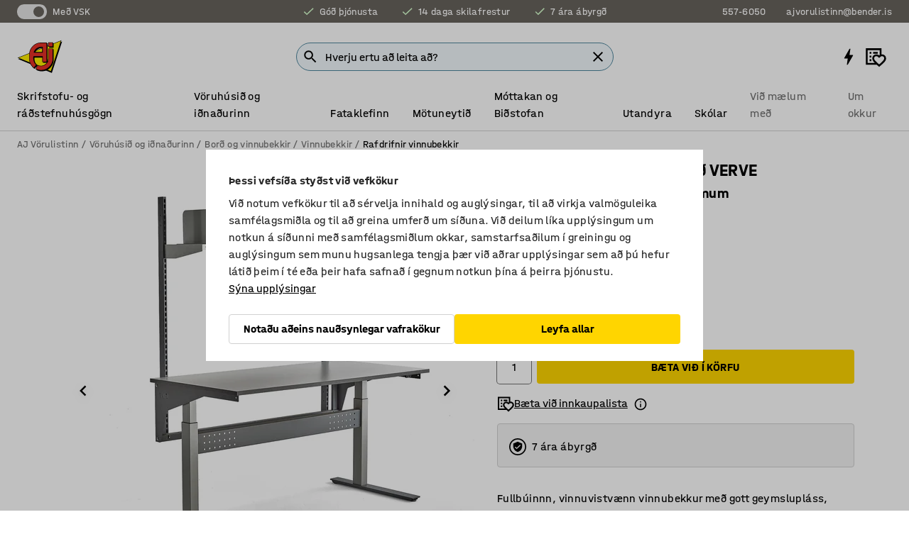

--- FILE ---
content_type: text/html; charset=utf-8
request_url: https://www.ajvorulistinn.is/p/haeoarstillanlegt-vinnuboro-634479-634477
body_size: 42861
content:

<!DOCTYPE html>
<html lang="is">

<head>
    <meta charset="utf-8" />
    <meta name="viewport" content="width=device-width, initial-scale=1.0">
    <meta name="theme-color" content="white" />

    <meta http-equiv="Content-Security-Policy" content="frame-src 'self'
https://*.cookiebot.com
https://*.cdn.optimizely.com
https://*.googletagmanager.com
https://*.cdn-pci.optimizely.com
https://*.google.com
https://*.google-analytics.com
https://*.checkout.dibspayment.eu
https://checkout.dibspayment.eu
https://*.ajprodukter.se
https://*.ajprodukter.no
https://*.ajprodukter.dk
https://*.ajprodukty.sk
https://*.ajprodukty.pl
https://*.ajprodukty.cz
https://*.ajproducts.co.uk
https://*.ajproducts.ie
https://*.ajprodukte.de
https://*.ajprodukte.at
https://*.ajproducten.nl
https://*.kataloska-prodaja.si
https://*.ajproduktai.lt
https://*.ajtooted.ee
https://*.ajprodukti.lv
https://*.ajtuotteet.fi
https://*.kataloska-prodaja.com
https://*.kataloska-prodaja.ba
https://*.ajvorulistinn.is
https://*.ajproizvodi.com
https://*.dibspayment.eu
https://*.doubleclick.net
https://*.facebook.com
https://*.imbox.io
https://*.criteo.com
https://*.hotjar.com
https://*.triggerbee.com
https://*.sleeknote.com
https://player.qiwio.io/
https://www.zbozi.cz
https://cdn2.charpstar.net/
https://charpstar.se/
https://aj.bokahem.se/js/app.js
https://aj.bokahem.se/css/app.css
https://ct.pinterest.com/
https://checkoutshopper.adyen.com/
https://checkoutshopper-live.adyen.com
https://www.youtube.com/
https://tricommerce.dk
 https://tiger.tricommerce.com
 https://mercell.com
 https://p2p.mercell.com;">

        <script type="text/javascript">
            !function (a, b, c, d, e, f, g, h) {
                a.RaygunObject = e, a[e] = a[e] || function () {
                    (a[e].o = a[e].o || []).push(arguments)
                }, f = b.createElement(c), g = b.getElementsByTagName(c)[0],
                    f.async = 1, f.src = d, g.parentNode.insertBefore(f, g), h = a.onerror, a.onerror = function (b, c, d, f, g) {
                        h && h(b, c, d, f, g), g || (g = new Error(b)), a[e].q = a[e].q || [], a[e].q.push({
                            e: g
                        })
                    }
            }(window, document, "script", "//cdn.raygun.io/raygun4js/raygun.min.js", "rg4js");
        </script>
        <script type="text/javascript">
            rg4js('apiKey', 'SVMda9UO1vTzMuMFlHhb6g');
            rg4js('enableCrashReporting', true);
            rg4js('setVersion', '149.0.0');
            rg4js('options', {
                ignore3rdPartyErrors: true,
                ignoreAjaxError: true,
                ignoreAjaxAbort: true,
                debugMode: true,
            });
        </script>
    <link rel="apple-touch-icon" sizes="180x180" href="/apple-touch-icon.png">
    <link rel="icon" type="image/png" href="/favicon-512x512.png" sizes="512x512">
    <link rel="icon" type="image/png" href="/favicon-192x192.png" sizes="192x192">
    <link rel="icon" type="image/png" href="/favicon-32x32.png" sizes="32x32">
    <link rel="icon" type="image/png" href="/favicon-16x16.png" sizes="16x16">
    <link rel="icon" type="image/png" href="/maskable_icon_x192.png" sizes="192x192">

    <link rel="manifest" href="/manifest">
    <link rel="mask-icon" href="/safari-pinned-tab.svg" color="#e63027">
    <meta name="msapplication-TileColor" content="#fff">
    <link rel="shortcut icon" href="/favicon.ico">

    <title>Hæðarstillanlegt vinnuborð VERVE, 1600x800 mm, hillur með skilrúmum | AJ Vörulistinn</title><link rel="stylesheet" type="text/css" href="/assets/browser.bundle.6b8d2c0fc2936f47b7cf.css" />
<meta name="description" content="Fullbúinnn, vinnuvistvænn vinnubekkur með gott geymslupláss, gerður fyrir létta vinnu. Með rafbúnaði má hækka eða lækka vinnubekkinn eftir þínum þörfum. Hentar vel fyrir pökkunar- og samsetningarvinnu." data-dynamic="1" />
<meta name="robots" content="index,follow" data-dynamic="1" />
<meta property="og:url" content="https://www.ajvorulistinn.is/p/haeoarstillanlegt-vinnuboro-634479-634477" data-dynamic="1" />
<meta property="og:type" content="website" data-dynamic="1" />
<meta property="og:title" content="Hæðarstillanlegt vinnuborð VERVE, 1600x800 mm, hillur með skilrúmum" data-dynamic="1" />
<meta property="og:description" content="Fullbúinnn, vinnuvistvænn vinnubekkur með gott geymslupláss, gerður fyrir létta vinnu. Með rafbúnaði má hækka eða lækka vinnubekkinn eftir þínum þörfum. Hentar vel fyrir pökkunar- og samsetningarvinnu." data-dynamic="1" />
<meta property="product:condition" content="new" data-dynamic="1" />
<meta property="product:retailer_item_id" content="2-634477" data-dynamic="1" />
<meta property="product:availability" content="in stock" data-dynamic="1" />
<meta property="product:price:amount" content="308003.6372" data-dynamic="1" />
<meta property="product:price:currency" content="ISK" data-dynamic="1" />
<meta property="og:image" content="https://static.ajproducts.com/cdn-cgi/image/width=770,format=jpeg/globalassets/634478.jpg?ref=F3B4971586" data-dynamic="1" />

                <script>
                if (!('Promise' in window && Promise.prototype.finally)) {
                    document.write('<' + 'script src="/assets/polyfills.bundle.bbff1e5177c601f32b31.js" onerror="window.rg4js&&window.rg4js(\'send\', new Error(\'Failed to load: /assets/polyfills.bundle.bbff1e5177c601f32b31.js\'))"></' + 'script>');
                }
                </script>
                <script>
                window.scopeReady = new Promise(function (res, rej) { window.resolveScopeReady = res; window.rejectScopeReady = rej; });
                </script>
            <link rel="canonical" href="https://www.ajvorulistinn.is/p/haeoarstillanlegt-vinnuboro-634479-634477" id="link-canonical" />
<script src="/assets/browser.bundle.64b834596f0388deab47.js" async></script>
<script src="/assets/nitro.bundle.b8b2f38ac300bf05c0ba.js" async></script>
<script src="/assets/glitz.bundle.c109fca36cacfb727999.js" async></script>
<script src="/assets/vendor-f501a089.bundle.d29cb0664024d6a8fcd5.js" async></script>
<script src="/assets/6304.bundle.543874b7d4b3c760765a.js" async></script>
<script src="/assets/vendor-d2eb5610.bundle.a0125ec617ac52d68384.js" async></script>
<link rel="stylesheet" type="text/css" href="/assets/browser.bundle.6b8d2c0fc2936f47b7cf.css" />
<link rel="preload" href="/assets/HalvarAJPMittel-Rg.69f693f8a9de0cc6bc9f..woff2" as="font" crossorigin="anonymous" />
<link rel="preload" href="/assets/HalvarAJPMittel-Bd.e161d90eb98cc343e22d..woff2" as="font" crossorigin="anonymous" />


            <link rel="alternate" hreflang="is-is" class="link-canonical-alternate" href="https://www.ajvorulistinn.is/p/haeoarstillanlegt-vinnuboro-634479-634477">
            <link rel="alternate" hreflang="cs-cz" class="link-canonical-alternate" href="https://www.ajprodukty.cz/p/pracovni-stul-634479-634477">
            <link rel="alternate" hreflang="da-dk" class="link-canonical-alternate" href="https://www.ajprodukter.dk/p/arbejdsbord-634479-634477">
            <link rel="alternate" hreflang="de-at" class="link-canonical-alternate" href="https://www.ajprodukte.at/p/werkbank-634479-634477">
            <link rel="alternate" hreflang="de-de" class="link-canonical-alternate" href="https://www.ajprodukte.de/p/werkbank-634479-634477">
            <link rel="alternate" hreflang="en-gb" class="link-canonical-alternate" href="https://www.ajproducts.co.uk/p/height-adjustable-workbench-634479-634477">
            <link rel="alternate" hreflang="en-ie" class="link-canonical-alternate" href="https://www.ajproducts.ie/p/height-adjustable-workbench-634479-634477">
            <link rel="alternate" hreflang="et-ee" class="link-canonical-alternate" href="https://www.ajtooted.ee/p/toolaud-634479-634477">
            <link rel="alternate" hreflang="fi-fi" class="link-canonical-alternate" href="https://www.ajtuotteet.fi/p/teollisuuspoyta-634479-634477">
            <link rel="alternate" hreflang="lt-lt" class="link-canonical-alternate" href="https://www.ajproduktai.lt/p/darbastalis-634479-634477">
            <link rel="alternate" hreflang="lv-lv" class="link-canonical-alternate" href="https://www.ajprodukti.lv/p/augstuma-regulejams-darbgalds-634479-634477">
            <link rel="alternate" hreflang="nb-no" class="link-canonical-alternate" href="https://www.ajprodukter.no/p/arbeidsbord-634479-634477">
            <link rel="alternate" hreflang="nl-nl" class="link-canonical-alternate" href="https://www.ajproducten.nl/p/in-hoogte-verstelbare-werkbank-634479-634477">
            <link rel="alternate" hreflang="pl-pl" class="link-canonical-alternate" href="https://www.ajprodukty.pl/p/stol-roboczy-634479-634477">
            <link rel="alternate" hreflang="sk-sk" class="link-canonical-alternate" href="https://www.ajprodukty.sk/p/vyskovo-nastavitelny-stol-634479-634477">
            <link rel="alternate" hreflang="sv-se" class="link-canonical-alternate" href="https://www.ajprodukter.se/p/komplett-hoj-och-sankbart-arbetsbord-634479-634477">
    <style data-glitz>@keyframes a{from{}to{}}.a{background-color:white}.b{flex-direction:column;-webkit-box-orient:vertical;-webkit-box-direction:normal}.c{display:-webkit-box;display:-moz-box;display:-ms-flexbox;display:-webkit-flex;display:flex}.d{min-height:100vh}.e{pointer-events:none}.f{position:absolute}.g{opacity:0}.h{width:0}.i{height:0}.n{transform:translate(0, -100%)}.o{left:16px}.p{top:16px}.q{position:fixed}.r{font-size:16px}.s{padding-bottom:8px}.t{padding-top:8px}.u{padding-right:16px}.v{padding-left:16px}.w{height:40px}.a0{border-radius:4px}.a1{letter-spacing:0.4px}.a2{line-height:1.2}.a3{justify-content:center;-webkit-box-pack:center}.a4{align-items:center;-webkit-box-align:center}.a5{display:-webkit-inline-box;display:-moz-inline-box;display:-ms-inline-flexbox;display:-webkit-inline-flex;display:inline-flex}.a6{transition-timing-function:ease-out}.a7{transition-duration:200ms}.a8{transition-property:color, background-color, border-color;-webkit-transition-property:color, background-color, border-color;-moz-transition-property:color, background-color, border-color}.au{border-bottom-style:solid}.av{border-bottom-width:1px}.aw{border-bottom-color:#D1D1D1}.ax{border-top-style:solid}.ay{border-top-width:1px}.az{border-top-color:#D1D1D1}.b0{border-right-style:solid}.b1{border-right-width:1px}.b2{border-right-color:#D1D1D1}.b3{border-left-style:solid}.b4{border-left-width:1px}.b5{border-left-color:#D1D1D1}.b6{outline-offset:5px}.b7{font-weight:bold}.b8{text-transform:uppercase}.b9{color:black}.be{text-shadow:none}.bf{cursor:pointer}.bg{text-align:inherit}.bh{text-decoration:none}.bi{-webkit-user-select:none;-moz-user-select:none;-ms-user-select:none;user-select:none}.bj{font-variant:inherit}.bk{font-style:inherit}.bl{font-family:inherit}.bo{z-index:6}.bp{min-height:auto}.bq{position:relative}.br{top:0}.bs{will-change:opacity}.bt{width:100%}.bu{height:100%}.bv{left:0}.bw{bottom:0}.bx{right:0}.by{background-color:black}.bz{transition-timing-function:ease-in-out}.c0{transition-property:opacity;-webkit-transition-property:opacity;-moz-transition-property:opacity}.c1{border-bottom-color:#c5511a}.c2{border-top-color:#c5511a}.c3{border-right-color:#c5511a}.c4{border-left-color:#c5511a}.c5{background-color:#FFEBD6}.c6{border-bottom-width:2px}.c7{border-top-width:2px}.c8{border-right-width:2px}.c9{border-left-width:2px}.ca{margin-bottom:16px}.cb{margin-top:16px}.cc{padding-bottom:16px}.cd{padding-top:16px}.ce{pointer-events:auto}.cp{transition-duration:300ms}.cq{transition-property:box-shadow;-webkit-transition-property:box-shadow;-moz-transition-property:box-shadow}.cr{min-height:0}.cs{transition-property:all;-webkit-transition-property:all;-moz-transition-property:all}.ct{transform:translateY(0)}.cu{opacity:1}.cv{max-height:50px}.d1{color:white}.d2{background-color:#68635D}.d3{font-size:14px}.d4{min-height:32px}.d5{width:1366px}.d6{max-width:calc(100vw - 48px)}.d7{margin-right:auto}.d8{margin-left:auto}.d9{display:block}.da{flex-wrap:wrap;-webkit-box-lines:multiple}.db{flex-basis:0%}.dc{flex-shrink:1}.dd{flex-grow:1;-webkit-box-flex:1}.de{font-weight:initial}.dj{margin-right:8px}.dk{margin-bottom:0}.dl{height:21px}.dm{width:42px}.dn{display:inline-block}.e0{outline-offset:3px}.e1{transition-property:transform;-webkit-transition-property:transform;-moz-transition-property:transform}.e2{transition-duration:0.4s}.e3{border-radius:15px}.e4{background-color:#E6E6E6}.e6{flex-grow:2;-webkit-box-flex:2}.e7{margin-right:32px}.ea{text-decoration:inherit}.eb{color:inherit}.ec{color:#D6FFCD}.ed{font-size:1.3em}.ee{height:1em}.ef{width:1em}.eg{margin-left:6px}.eo{justify-content:flex-end;-webkit-box-pack:end}.ep{margin-right:20px}.f0{display:none}.f1{stroke:none}.f2{top:-1px}.f4{margin-left:8px}.f5{font-size:1.4em}.f7{z-index:1}.f8{align-items:flex-start;-webkit-box-align:start}.fi{padding-top:20px}.fj{flex-basis:auto}.fk{flex-shrink:0}.fl{margin-top:4px}.fm{justify-content:space-between;-webkit-box-pack:justify}.fn{flex-direction:row;-webkit-box-orient:horizontal;-webkit-box-direction:normal}.fo{gap:32px}.fp{flex-grow:0;-webkit-box-flex:0}.fq{flex-basis:33%}.ft{text-decoration:underline}.fu{padding-right:0}.fv{padding-left:0}.fw{min-width:40px}.fx{line-height:1.5}.fy{background-color:transparent;background-color:initial}.fz{border-bottom-width:0}.g0{border-top-width:0}.g1{border-right-width:0}.g2{border-left-width:0}.g3{font-weight:inherit}.g4{margin-right:12px}.g5{margin-left:12px}.g6{width:30px}.g7{height:30px}.g8{font-size:1.5em}.gb{flex-basis:100%}.gc{width:447px}.gd{justify-content:flex-start;-webkit-box-pack:start}.gg{width:calc(100% - 16px)}.gh{margin-right:unset}.gi{margin-left:unset}.gj{width:inherit}.gl{transform:scale(1.3)}.gm{white-space:normal}.gn{white-space:nowrap}.go{transform:scale(1)}.gp{text-align:center}.gq{transition-property:opacity, transform;-webkit-transition-property:opacity, transform;-moz-transition-property:opacity, transform}.gr{text-overflow:ellipsis}.gs{overflow:hidden}.gt{background-color:#F1F8FC}.gu{border-radius:50px 0 0 50px}.gv{padding-bottom:3px}.gw{padding-top:3px}.gx{padding-right:3px}.gy{padding-left:3px}.h4{border-bottom-color:#4F879E}.h5{border-top-color:#4F879E}.h6{border-right-color:#4F879E}.h7{border-left-color:#4F879E}.hh{padding-left:40px}.hi{border-radius:50px}.hj{cursor:-webkit-text;cursor:text}.hk{right:10px}.hl{transform:translateY(-50%)}.hm{top:50%}.hn{border-radius:0}.ho{padding-bottom:0}.hp{padding-top:0}.hq{font-size:inherit}.hr{gap:8px}.ht{gap:4px}.hu{padding-right:4px}.hv{padding-left:4px}.hw{transform:scaleY(1)}.hx{will-change:transform}.hy{width:24px}.hz{font-size:1px}.i0{height:1px}.i1{visibility:hidden}.i2{align-items:flex-end;-webkit-box-align:end}.i3{outline-offset:0}.i4{min-height:30px}.i5{min-width:30px}.i9{transform:scale(0)}.ia{border-radius:100vw}.ib{font-size:12px}.ic{right:calc(50% - 15px)}.id{min-width:9px}.ie{height:9px}.if{background-color:#e4251b}.ig{margin-right:0}.ih{margin-left:0}.ii{max-height:100px}.ik{margin-left:-32px}.il{margin-left:32px}.im{padding-bottom:12px}.in{padding-top:4px}.ix{color:#737373}.iy{box-shadow:0px 3px 5px 0px rgba(151, 151, 151, 0.5)}.iz{max-height:calc(100vh - 100% - 32px)}.j0{overflow-y:auto}.j1{margin-top:1px}.j4{max-width:100%}.j5{margin-bottom:8px}.j6{margin-top:8px}.j9{list-style:none}.je{width:1125px}.jf{width:calc(54% - (32px * 0.54))}.jg{order:1}.ji{left:unset}.jj{align-items:stretch;-webkit-box-align:stretch}.jk{min-width:0}.jx{object-fit:cover}.jy{object-position:center}.jz{transition-timing-function:ease-in}.k0{left:24px}.k1{color:#D1D1D1}.k2{line-height:1}.k3{font-size:20px}.k4{-webkit-filter:drop-shadow(0 2px 4px rgba(0, 0, 0, .1)) drop-shadow(0 2px 8px rgba(0, 0, 0, .05));filter:drop-shadow(0 2px 4px rgba(0, 0, 0, .1)) drop-shadow(0 2px 8px rgba(0, 0, 0, .05))}.k5{transform:rotate(90deg)}.k6{right:24px}.k7{transform:rotate(270deg)}.k8{height:68px}.k9{padding-bottom:4px}.ka{width:77%}.kb{overflow-x:scroll}.kc{scroll-behavior:smooth}.ke{scrollbar-width:none}.kh{margin-left:16px}.ki{background-color:transparent}.kj{border-bottom-color:transparent}.kk{border-top-color:transparent}.kl{border-right-color:transparent}.km{border-left-color:transparent}.kn{border-bottom-color:#16819D}.ko{border-top-color:#16819D}.kp{border-right-color:#16819D}.kq{border-left-color:#16819D}.kr{border-bottom-width:thin}.ks{border-top-width:thin}.kt{border-right-width:thin}.ku{border-left-width:thin}.kv{box-shadow:0px 0px 8px 0px rgba(0,0,0,0.1)}.kw{height:50px}.kx{width:50px}.ky{transition-property:background;-webkit-transition-property:background;-moz-transition-property:background}.l0{opacity:0.7}.l1{width:calc(46% - (32px * 0.46))}.l2{order:2}.l3{margin-bottom:32px}.l4{line-height:36px}.l5{margin-top:0}.l6{font-family:HalvarMittel}.l7{font-size:24px}.l8{line-height:30px}.l9{margin-bottom:4px}.la{line-height:1.5rem}.li{align-items:baseline;-webkit-box-align:baseline}.lj{-webkit-column-gap:8px;column-gap:8px}.lk{-webkit-column-gap:16px;column-gap:16px}.ll{order:0}.lm{font-weight:700}.ln{font-weight:normal}.lo{height:48px}.lp{width:48px}.lq{margin-bottom:auto}.lr{margin-top:auto}.lz{box-shadow:0 0 0 1px #737373}.m0{box-sizing:border-box}.m1{transition-property:color, border-color, background;-webkit-transition-property:color, border-color, background;-moz-transition-property:color, border-color, background}.m2{padding-top:12px}.m7{background-color:#FFD500}.m8{flex-wrap:nowrap;-webkit-box-lines:nowrap}.m9{width:20px}.ma{height:20px}.mb{background-color:#F3F3F3}.mc{margin-bottom:24px}.md{display:inline}.mf{padding-bottom:24px}.mg{padding-top:24px}.mo{-webkit-break-inside:avoid;-ms-break-inside:avoid;break-inside:avoid}.mp{text-align:left}.ms{margin-right:16px}.mt{top:-4px}.mv{page-break-inside:auto}.mw{-webkit-column-count:1;column-count:1}.mx{list-style-type:none}.my{margin-right:4px}.mz{margin-top:24px}.n1{flex-basis:0}.n2{background-color:#D1D1D1}.n3{height:400px}.n6{width:calc(100% / 4)}.n7{max-width:calc(100% / 4)}.na{min-height:62px}.nb{height:inherit}.nc{min-height:inherit}.nd{margin-left:4px}.ne{width:137.14285714285714px}.ng{object-fit:contain}.nh{width:94.11764705882352px}.nj{width:141.17647058823528px}.nl{width:38.095238095238095px}.nn{width:81.35593220338984px}.np{padding-bottom:initial}.nq{padding-top:initial}.ns{stroke-width:1.5}.nt{content-visibility:hidden}.nu{transform:translatex(-100%)}.nv{-webkit-overflow-scrolling:touch}.nw{overflow-x:hidden}.nx{will-change:opacity, transform}.ny{border-bottom-color:#E6E6E6}.nz{outline-offset:-2px}.o0{padding-right:48px}.o1{height:auto}.o2{min-height:48px}.o3{right:16px}.o4{border-bottom-color:#f3f3f3}.o5{z-index:4}.o6{transform:translateX(-50%)}.o7{left:50%}.o8{z-index:15}.j:focus{pointer-events:none}.k:focus{opacity:0}.l:focus{z-index:7}.m:focus{transform:translate(0, 0)}.am:focus{outline-color:#16819D}.ba:focus{border-radius:4px}.bb:focus{outline-style:solid}.bc:focus{outline-width:0}.bd:focus{isolation:initial}.ev:focus{outline-color:transparent}.gz:focus{border-bottom-color:#4F879E}.h0:focus{border-top-color:#4F879E}.h1:focus{border-right-color:#4F879E}.h2:focus{border-left-color:#4F879E}.h8:focus{outline-color:#4F879E}.h9:focus{border-right-width:1px}.ha:focus{border-left-width:1px}.hb:focus{border-bottom-width:1px}.hc:focus{border-bottom-style:solid}.hd:focus{border-top-width:1px}.he:focus{border-top-style:solid}.hf:focus{border-right-style:solid}.hg:focus{border-left-style:solid}.x:is(.disabledLink){cursor:not-allowed}.y:disabled{cursor:not-allowed}.ag:disabled{border-bottom-color:#D1D1D1}.ah:disabled{border-top-color:#D1D1D1}.ai:disabled{border-right-color:#D1D1D1}.aj:disabled{border-left-color:#D1D1D1}.ak:disabled{background-color:white}.al:disabled{color:#737373}.m4:disabled{background-color:#D1D1D1}.z:active{outline-width:0}.ew:active{text-decoration:underline}.ex:active{color:#16819D}.i7:active{text-decoration:inherit}.i8:active{color:inherit}.a9:disabled:hover{border-bottom-color:#D1D1D1}.aa:disabled:hover{border-top-color:#D1D1D1}.ab:disabled:hover{border-right-color:#D1D1D1}.ac:disabled:hover{border-left-color:#D1D1D1}.ae:disabled:hover{background-color:white}.af:disabled:hover{color:#737373}.m3:disabled:hover{background-color:#D1D1D1}.an:hover:not([disabled],.disabledLink){color:black}.ao:hover:not([disabled],.disabledLink){background-color:#f3f3f3}.m5:hover:not([disabled],.disabledLink){background-color:#F2CA00}.ap:active:not([disabled],.disabledLink){border-bottom-color:#f3f3f3}.aq:active:not([disabled],.disabledLink){border-top-color:#f3f3f3}.ar:active:not([disabled],.disabledLink){border-right-color:#f3f3f3}.as:active:not([disabled],.disabledLink){border-left-color:#f3f3f3}.at:active:not([disabled],.disabledLink){background-color:#f3f3f3}.m6:active:not([disabled],.disabledLink){background-color:#FFF0A3}.dg:has(:focus-within)> span{outline-style:solid}.dh:has(:focus-within)> span{outline-color:inherit}.di:has(:focus-within)> span{outline-width:2px}.do::before{background-color:#68635D}.dp::before{transform:translateX(20px)}.dq::before{transition-timing-function:ease-in-out}.dr::before{transition-duration:0.4s}.ds::before{transition-property:transform;-webkit-transition-property:transform;-moz-transition-property:transform}.dt::before{border-radius:50%}.du::before{bottom:3px}.dv::before{left:3px}.dw::before{width:15px}.dx::before{height:15px}.dy::before{position:absolute}.dz::before{content:""}.lb::before{margin-right:8px}.lc::before{background-color:black}.ld::before{height:5px}.le::before{width:5px}.lf::before{display:inline-block}.e5:first-letter{text-transform:uppercase}.e8:hover{text-decoration:inherit}.e9:hover{color:inherit}.fr:hover{text-decoration:underline}.fs:hover{color:#16819D}.gk:hover{cursor:initial}.hs:hover{cursor:pointer}.i6:hover{text-decoration:none}.iw:hover{color:black}.lu:hover{box-shadow:0 0 0 1px #16819D}.h3::placeholder{color:black}.ij:nth-child(n+2){margin-left:0}.io::after{border-bottom-color:transparent}.ip::after{border-bottom-style:solid}.iq::after{border-bottom-width:4px}.ir::after{width:100%}.is::after{bottom:0}.it::after{right:0}.iu::after{position:absolute}.iv::after{content:""}.j7:empty:before{white-space:pre}.j8:empty:before{content:" "}.ja:after{white-space:pre}.jb:after{content:" / "}.ju:before{padding-top:100%}.jv:before{float:left}.jw:before{content:""}.kz:before{padding-top:150%}.nf:before{padding-top:35%}.ni:before{padding-top:51%}.nk:before{padding-top:34%}.nm:before{padding-top:126%}.no:before{padding-top:59%}.kd::-webkit-scrollbar{display:none}.kf:last-child{margin-right:auto}.nr:last-child{margin-right:0}.kg:first-child{margin-left:auto}.ls::-ms-clear{display:none}.lt::-ms-reveal{display:none}.lv:-webkit-autofill{animation-iteration-count:20}.lw:-webkit-autofill{animation-timing-function:ease-out}.lx:-webkit-autofill{animation-duration:50ms}.ly:-webkit-autofill{animation-name:a}.n0:not(:first-child){margin-left:24px}</style><style data-glitz media="print">.bm{min-height:0}.bn{position:relative}.cf{box-shadow:none}.cg{border-bottom-style:solid}.ch{border-bottom-width:1px}.ci{border-bottom-color:#D1D1D1}.cj{margin-bottom:24px}.ck{margin-top:24px}.cl{padding-bottom:0}.cm{min-height:auto}.cn{justify-content:flex-start;-webkit-box-pack:start}.co{font-size:14px}.cw{pointer-events:auto}.cx{opacity:1}.cy{max-height:50px}.cz{transform:none}.d0{height:0}.df{display:none}.eh{z-index:10}.ei{color:black}.ej{transform:translate(-50%, 0)}.ek{left:50%}.el{top:60px}.em{position:absolute}.en{display:-webkit-box;display:-moz-box;display:-ms-flexbox;display:-webkit-flex;display:flex}.eq{margin-bottom:16px}.er{margin-top:16px}.es{margin-right:16px}.et{margin-left:16px}.eu{align-items:center;-webkit-box-align:center}.ey{font-size:2.2em}.ez{display:block}.f3{white-space:nowrap}.f6{height:100%}.fc{margin-top:0}.fd{padding-bottom:8px}.fe{padding-top:8px}.ff{flex-direction:column;-webkit-box-orient:vertical;-webkit-box-direction:normal}.fg{margin-bottom:32px}.fh{justify-content:space-evenly;-webkit-box-pack:space-evenly}.j2{min-height:initial}.j3{zoom:0.6}.jc{width:auto}.jd{max-width:calc(100% - 65px)}.jh{margin-bottom:0}.jl{border-top-color:#D1D1D1}.jm{border-top-style:solid}.jn{border-top-width:1px}.jo{border-right-color:#D1D1D1}.jp{border-right-style:solid}.jq{border-right-width:1px}.jr{border-left-color:#D1D1D1}.js{border-left-style:solid}.jt{border-left-width:1px}.lg{margin-right:0}.lh{margin-left:0}.me{background-color:transparent}.mh{width:1300px}.mi{padding-right:90px}.mj{padding-left:0}.mk{-webkit-break-after:avoid;-ms-break-after:avoid;break-after:avoid}.mn{-webkit-break-inside:unset;-ms-break-inside:unset;break-inside:unset}.mq{display:inline}.mr{-webkit-break-inside:avoid;-ms-break-inside:avoid;break-inside:avoid}.n4{width:100%}.n5{justify-content:center;-webkit-box-pack:center}.n8{margin-right:32px}.n9{margin-left:32px}.f9:after{font-size:10px}.fa:after{white-space:nowrap}.fb:after{content:attr(data-page-url)}</style><style data-glitz media="(min-width: 768px)">.mu{-webkit-column-gap:32px;column-gap:32px}</style><style data-glitz media="(min-width: 1024px)">.g9{flex-basis:auto}.ga{flex-shrink:0}.ge{max-width:585px}.gf{width:100%}.ml{flex-grow:1;-webkit-box-flex:1}.mm{flex-basis:50%}</style>
        <script data-cookieconsent="ignore" data-ot-ignore="true">
            window.dataLayer = window.dataLayer || [];
            function gtag() {
                dataLayer.push(arguments);
            }
            gtag("consent", "default", {
                ad_storage: "denied",
                ad_user_data: 'denied',
                ad_personalization: 'denied',
                analytics_storage: "denied",
                functionality_storage: 'denied',
                personalization_storage: 'denied',
                security_storage: 'denied',
                wait_for_update: 500,
            });
            gtag("set", "ads_data_redaction", true);
        </script>
        <script data-cookieconsent="ignore" type="text/javascript" data-ot-ignore="true" >
            if (!('dataLayer' in window)) {
                window.dataLayer = [];
            }

            window.dataLayer.push({
                event: 'originalReferrer',
                originalReferrer: document.referrer,
            });

            window.dataLayer.push({
                event: 'originalLocation',
                originalLocation: document.location.href,
            });

            window.gtmEnabled = true;
        </script>
<!-- Google Tag Manager -->
<script data-cookieconsent="ignore">(function(w,d,s,l,i){w[l]=w[l]||[];w[l].push({'gtm.start':
new Date().getTime(),event:'gtm.js'});var f=d.getElementsByTagName(s)[0],
j=d.createElement(s),dl=l!='dataLayer'?'&l='+l:'';j.async=true;j.src=
'https://www.googletagmanager.com/gtm.js?id='+i+dl;f.parentNode.insertBefore(j,f);
})(window,document,'script','dataLayer','GTM-K2RM35S');</script>
<!-- End Google Tag Manager -->        <script id="Cookiebot" src="https://consent.cookiebot.com/uc.js" data-cbid="f2c9491a-ca4b-4715-8604-b67825e89ba7"
            data-culture="is" type="text/javascript" async></script>

        <script type="text/javascript">
                window.externalScriptEnable = true;
        </script>

    <script>
        window.isPrivateBusinessSelectorEnabled = false;
    </script>   
</head>

<body class="aj-site">

<!-- Google Tag Manager (noscript) -->
<noscript><iframe src="https://www.googletagmanager.com/ns.html?id=GTM-K2RM35S"
height="0" width="0" style="display:none;visibility:hidden"></iframe></noscript>
<!-- End Google Tag Manager (noscript) -->

    <div id="container"><div><div class="a b c d"><div id="focusreset-nitro" tabindex="-1" class="e f g h i"></div><button aria-label="Fara í efni" type="button" class="j k e g l m n o p q r s t u v w x y z a0 a1 a2 a3 a4 a5 a6 a7 a8 a9 aa ab ac ae af ag ah ai aj ak al am an ao ap aq ar as at au av aw ax ay az b0 b1 b2 b3 b4 b5 b6 b7 b8 a b9 ba bb bc bd be bf bg bh bi bj bk bl">Fara í efni</button><header class="bm bn e bo bp bq br"><div class="e g bs bt bu bv bw bx br q by bz a7 c0"></div><noscript><div class="a3 c1 c2 c3 c4 c5 b9 au c6 ax c7 b0 c8 b3 c9 a0 ca cb cc cd u v c"><div>Virðist sem vafrinn þinn sé ekki með JavaScript virkt, það er nauðsynlegt til að geta notað síðuna.</div></div></noscript><div class="bq"><div class="height-measuring-wrapper ce"><div class="cf cg ch ci cj ck cl cm cn co bz cp cq bq cr b c au av aw bt a b9"><div><div class="bz cs cp ce ct cu cv cw cx cy cz d0 d1 d2 d3 c bt"><div class="d0 d4 d5 d6 d7 d8 d9"><div class="a4 bu a3 da c"><div class="db dc dd a4 c de d3 df"><label aria-label="Með VSK" class="dg dh di dj dk dl dm dn bq"><input type="checkbox" checked="" class="i h g"/><span class="do dp dq dr ds dt du dv dw dx dy dz e0 e1 bz e2 e3 e4 bw bx bv br bf f"></span></label><span class="d1 e5">Með VSK</span></div><div class="db dc e6 c a3 a4 df"><div class="e7 e8 e9 ea a4 eb c"><svg xmlns="http://www.w3.org/2000/svg" height="1em" viewBox="0 0 24 24" width="1em" class="ec ed ee ef a5"><path d="M0 0h24v24H0V0z" fill="transparent"></path><path fill="currentColor" d="M9 16.17L4.83 12l-1.42 1.41L9 19 21 7l-1.41-1.41L9 16.17z"></path></svg><div class="eg dn">Góð þjónusta</div></div><div class="e7 e8 e9 ea a4 eb c"><svg xmlns="http://www.w3.org/2000/svg" height="1em" viewBox="0 0 24 24" width="1em" class="ec ed ee ef a5"><path d="M0 0h24v24H0V0z" fill="transparent"></path><path fill="currentColor" d="M9 16.17L4.83 12l-1.42 1.41L9 19 21 7l-1.41-1.41L9 16.17z"></path></svg><div class="eg dn">14 daga skilafrestur</div></div><div class="e8 e9 ea a4 eb c"><svg xmlns="http://www.w3.org/2000/svg" height="1em" viewBox="0 0 24 24" width="1em" class="ec ed ee ef a5"><path d="M0 0h24v24H0V0z" fill="transparent"></path><path fill="currentColor" d="M9 16.17L4.83 12l-1.42 1.41L9 19 21 7l-1.41-1.41L9 16.17z"></path></svg><div class="eg dn">7 ára ábyrgð</div></div></div><div class="eh ei ej ek el em en eo db dc dd c"><a aria-label="Hringdu í 557-6050" target="_blank" class="ep eq er es et eu en e8 e9 ea eb ba bb ev bc bd ew ex" href="tel:557-6050"><svg xmlns="http://www.w3.org/2000/svg" height="1em" viewBox="0 0 24 24" width="1em" class="ey ei ez f0 d1 ed f1 f2 bq ee ef"><path d="M0 0h24v24H0V0z" fill="none"></path><path fill="currentColor" d="M6.54 5c.06.89.21 1.76.45 2.59l-1.2 1.2c-.41-1.2-.67-2.47-.76-3.79h1.51m9.86 12.02c.85.24 1.72.39 2.6.45v1.49c-1.32-.09-2.59-.35-3.8-.75l1.2-1.19M7.5 3H4c-.55 0-1 .45-1 1 0 9.39 7.61 17 17 17 .55 0 1-.45 1-1v-3.49c0-.55-.45-1-1-1-1.24 0-2.45-.2-3.57-.57-.1-.04-.21-.05-.31-.05-.26 0-.51.1-.71.29l-2.2 2.2c-2.83-1.45-5.15-3.76-6.59-6.59l2.2-2.2c.28-.28.36-.67.25-1.02C8.7 6.45 8.5 5.25 8.5 4c0-.55-.45-1-1-1z"></path></svg><span class="f3 f4">557-6050</span></a><a aria-label="Senda tölvupóst til ajvorulistinn@bender.is" target="_blank" class="eq er es et eu en e8 e9 ea eb ba bb ev bc bd ew ex" href="mailto:ajvorulistinn@bender.is"><svg xmlns="http://www.w3.org/2000/svg" height="1em" viewBox="0 0 24 24" width="1em" class="ey ei ez f0 d1 f5 f2 bq ee ef"><path d="M0 0h24v24H0V0z" fill="none"></path><path fill="currentColor" d="M22 6c0-1.1-.9-2-2-2H4c-1.1 0-2 .9-2 2v12c0 1.1.9 2 2 2h16c1.1 0 2-.9 2-2V6zm-2 0l-8 5-8-5h16zm0 12H4V8l8 5 8-5v10z"></path></svg><span class="f3 f4">ajvorulistinn@bender.is</span></a></div></div></div></div></div><div class="f6 f7 a f8 b c d5 d6 d7 d8"><div data-page-url="https://www.ajvorulistinn.is/p/haeoarstillanlegt-vinnuboro-634479-634477" id="top-area" class="f9 fa fb fc fd fe ff fg fh cc fi fj fk dd fl a4 bt fm fn c bq"><div class="fo a4 c fp dc fq"><a aria-label="Fara á upphafssíðu" id="top-area-home" class="ba bb ev bc bd ew ex fr fs ft b9" data-scope-link="true" href="/"><svg xmlns="http://www.w3.org/2000/svg" xml:space="preserve" viewBox="133 300 330 247" height="48" class="d9"><path d="m380.69 532.11-1.49-.62-239.42-98.95-3.41-1.4 3.42-1.37 312.6-124.8 2.98-1.19-.99 3.05-73.19 223.74z"></path><path d="m385.69 541.11-1.49-.62-239.42-98.95-3.41-1.4 3.42-1.37 312.6-124.8 2.98-1.19-.99 3.05-73.19 223.74z"></path><path fill="#FFED00" d="m144.09 431.23 234.51 96.75 71.67-219.1z"></path><path d="M398.91 357.84h-33.2v-1.5l.03-29.66v-1.5h1.49l30.18-.04h1.5v32.7M312.38 529.39c-19.33 0-36.97-8.45-37.71-8.8l-1.31-.64.6-1.33 13.15-29.04.64-1.41 1.39.67c7.87 3.83 16.16 5.77 24.62 5.77 14.2 0 24.13-5.54 24.23-5.6 18.36-12.06 26.61-24.87 27.49-42.77l.01-.11.02-.1c.22-1.11.23-1.41.23-1.42v-74.83h1.5l30.23-.05h1.5v80.75c-.03.35-.7 8.68-3.05 17.04-3.96 14.08-11.66 26.04-25.74 40-17.04 14.97-30.94 19.09-50.65 21.46-2.32.27-4.71.41-7.15.41"></path><path d="m259.45 511.14-.43-.37c-14.01-11.93-30.28-29.72-31.82-61.65-.61-12.68-.21-36.16.5-50.65v-.09l.02-.09c3.07-17.81 10.72-32.95 23.39-46.28 8.65-9.1 27.33-24.64 55.24-26.46h47.77l-.01 1.5V467.5h-1.57c-1.25 0-19.06-.03-26.18-.04h-4.42v-38h-61.92c-4.15 42.06 20.8 53.65 21.88 54.13l1.85.82-1.31 1.53s-5.3 6.17-10.62 12.34c-2.66 3.08-5.32 6.17-7.32 8.48-3.78 4.36-3.78 4.36-4.48 4.37zm7.41-121.78c3.34.03 10.86.05 20.79.05 12.38 0 23.98-.03 27.91-.07l-.07-29.46c-26.79.41-44.24 17.11-48.63 29.48M394.14 351.76h-34.9v-1.5l.02-29.95v-1.5h34.879999999999995v32.95"></path><path d="M307.64 522.74c-19.22 0-38.58-8.76-39.4-9.14l-1.38-.63.64-1.37 12.75-27.25.64-1.38 1.37.67c7.57 3.68 15.57 5.55 23.76 5.55 14.81 0 25.34-6.17 25.44-6.24 18.39-12.08 26.63-24.89 27.52-42.79l.01-.11.02-.1c.21-1.11.23-1.41.23-1.42V363.7h34.87v1.5l.13 78.87c-.02.4-.5 7.76-3.57 17.5-3.17 10.08-9.43 25.19-27.09 39.95-15.33 13.33-28.53 18.82-50.44 20.97-1.76.16-3.61.25-5.5.25"></path><path d="m254.66 506.89-1.31-1.23-1.58-1.6c-12.76-12.96-28.63-29.08-30.1-59.63-.61-12.66-.21-36.15.5-50.64v-.09l.01-.09c3.07-17.81 10.72-32.95 23.39-46.28 8.65-9.1 27.33-24.64 55.24-26.46h48.7v1.5s.02 100.73.02 138.49v.3l-.12.28c-.39.93-.45.93-3.62.93h-29.4V423.1h-62.13c-3.72 41.95 19.46 57.59 19.7 57.74l1.42.93-1.09 1.3c-7.14 8.47-17.99 21.4-18.63 22.33zm2.48-115.35c1.61.01 4.66.02 10.41.02 16.42 0 42.64-.06 48.98-.12v-37.35c-1.79-.1-3.53-.16-5.2-.16-12.9 0-23.22 3.11-33.45 10.07l-.06.04-.06.03c-14.36 7.98-19.32 22.56-20.62 27.47"></path><path fill="#E63027" d="M362.27 321.81h28.88v26.97h-28.88zM282.35 487l-4.25 9.05c-1.11 2.41-3.19 6.81-3.19 6.81-1.34 2.91-4.03 8.61-4.03 8.61 4.36 1.84 9.3 3.42 9.3 3.42 3.84 1.2 7.52 2.14 7.52 2.14 2.47.63 6.53 1.42 6.53 1.42 3.09.56 7.08.98 7.08.98 3.73.44 8.81.27 8.81.27 1.88-.06 6.47-.61 6.47-.61 1.16-.13 4.13-.58 4.13-.58 1.06-.16 3.72-.64 3.72-.64 1.2-.2 3.61-.75 3.61-.75 2.31-.53 4.64-1.23 4.64-1.23 1.95-.56 3.91-1.28 3.91-1.28 1.13-.41 3.48-1.36 3.48-1.36.81-.34 3.19-1.47 3.19-1.47.64-.31 2.33-1.2 2.33-1.2.33-.16 2-1.11 2-1.11 1.17-.6 5.18-3.27 5.18-3.27 5.81-4.08 10.88-8.69 10.88-8.69 4.33-3.59 9.55-9.75 9.55-9.75 4.29-4.99 7.76-11.09 7.76-11.09 3.45-5.99 5.47-11.96 5.47-11.96 3.84-9.67 4.82-20.67 4.82-20.67l-.13-77.36h-28.88v71.88s-.25 4.06-.72 6.86c0 0-.63 5.27-2.19 9.48 0 0-1.59 4.75-3.16 7.28 0 0-2.66 5.19-7.03 9.92 0 0-3.25 3.73-8.13 7.64 0 0-3.63 2.95-7.97 5.78 0 0-4.52 2.56-9.53 3.98 0 0-6.63 2.23-14.38 2.61 0 0-6.16.45-11.97-.63.01 0-7.13-.93-14.82-4.48"></path><path fill="#E63027" d="m346.55 459.36-.02-135.48-45.61-.02s-6.88.42-13.23 2.05c0 0-5.72 1.23-12.45 4.17 0 0-2.28 1-3.23 1.48 0 0-3.06 1.56-3.66 1.91 0 0-3.22 1.78-5.03 3.02 0 0-3.13 2.06-5.19 3.64 0 0-1.69 1.31-2.19 1.73 0 0-2.95 2.44-4.06 3.5 0 0-2.94 2.78-3.25 3.14 0 0-2.67 2.8-3.09 3.33 0 0-2.22 2.53-3.36 3.98 0 0-2.52 3.19-4.58 6.34 0 0-1.64 2.55-2.11 3.38 0 0-1.39 2.48-1.69 3.03 0 0-1.47 2.72-1.98 3.95 0 0-1.17 2.56-1.64 3.77 0 0-.81 2.11-1.3 3.42 0 0-1.16 3.45-1.66 5.22 0 0-.94 3.63-1.3 5.23 0 0-.52 2.44-.77 3.86 0 0-.27 6.81-.39 10.23 0 0-.19 7.42-.25 10.61 0 0-.09 5.59-.13 8.23 0 0 .02 2.81-.02 5.94 0 0 .05 4.83.06 7.63 0 0 .05 3.45.3 8.81 0 0 .34 5.7 1.31 10.42 0 0 .8 4.05 2.11 8.25 0 0 1.28 4.03 3.16 8.11 0 0 1.42 3.14 4.03 7.47 0 0 2.13 3.39 5.02 7.27 0 0 2.03 2.48 3.41 4.17 0 0 3.33 3.78 5.45 5.98l5.08 5.19 16.68-19.97s-3.03-2.47-5.76-5.73c0 0-2.97-3.63-4.81-6.73 0 0-1.92-3.34-2.27-4.14 0 0-2.06-4.3-2.83-6.58 0 0-1.45-4.13-2.36-7.98 0 0-1.22-5.55-1.59-9.59 0 0-.48-4.53-.48-9.23 0 0 .05-5 .23-7.16 0 0 .3-3.86.45-5.08l67.86-.02v39.25zm-29.31-64.94-61.95.09c-1.61-.03-1.52-1.69-1.52-1.69.05-.41.13-.64.13-.64.36-1.55.42-1.72.42-1.72 1.34-4.73 3.09-8.25 3.09-8.25 1.61-3.56 4.16-7.2 4.16-7.2 2.22-3.48 6.09-7.17 6.09-7.17 4.41-4.08 6.84-5.31 6.84-5.31 2.69-1.75 5.66-3.52 5.66-3.52 3.33-2.02 7.3-3.66 7.3-3.66 5.98-2.47 11.03-3.28 11.03-3.28 5.22-.94 8.98-1.05 8.98-1.05 2.31-.17 6.05-.06 6.05-.06 2.17.02 5.98.33 5.98.33l.02 43.13z"></path></svg></a><button aria-label="Opna aðalvalmynd" tabindex="-1" type="button" class="e c0 cp bz g df fu fv fw r s t w fx x y z a0 a1 a3 a4 a5 eb ba bb ev bc bd be bf fy bg bh bi fz g0 g1 g2 g3 bj bk bl"><svg xmlns="http://www.w3.org/2000/svg" height="1em" viewBox="0 0 24 24" width="1em" class="g4 g5 g6 g7 b9 g8 a5"><path d="M0 0h24v24H0V0z" fill="none"></path><path fill="currentColor" d="M3 18h18v-2H3v2zm0-5h18v-2H3v2zm0-7v2h18V6H3z"></path></svg></button></div><div class="g9 ga gb dc fp gc df bq gd c"><form action="/leita" class="ge gf gg gh gi a4 c bq"><div class="dd bq"><div class="br bv f"><div class="dn bt"><div class="gj a5"><span class="gk gj a4 a5"><button tabindex="-1" state="[object Object]" aria-label="Leita" class=" feedback-default gl gm bq df fu fv fw r s t w fx x y z a0 a1 a3 a4 a5 a6 a7 a8 eb ba bb ev bc bd be bf fy bg bh bi fz g0 g1 g2 g3 bj bk bl" type="submit"><span class="feedback-text gn go cu gp a3 a4 c a6 a7 gq gr gs"><svg xmlns="http://www.w3.org/2000/svg" viewBox="0 0 24 24" width="1em" height="1em" class="b9 gt gu gv gw gx gy d9 g8 ee ef"><path fill="none" d="M0 0h24v24H0z"></path><path fill="currentColor" d="M15.5 14h-.79l-.28-.27A6.47 6.47 0 0 0 16 9.5 6.5 6.5 0 1 0 9.5 16c1.61 0 3.09-.59 4.23-1.57l.27.28v.79l5 4.99L20.49 19zm-6 0C7.01 14 5 11.99 5 9.5S7.01 5 9.5 5 14 7.01 14 9.5 11.99 14 9.5 14"></path></svg></span></button></span></div></div></div><input type="search" aria-label="Leita" placeholder="Hverju ertu að leita að?" name="q" autoComplete="off" value="" class="gz h0 h1 h2 h3 gt h4 h5 h6 h7 bb h8 bc h9 ha hb hc hd he hf hg b1 b4 av au ay ax b0 b3 u hh hi r s t w fx hj eb bt"/><button aria-label="Hreinsa" type="button" class="hk hl hm f a4 c ba bb ev bc bd hn be bf fy bg bh eb bi ho hp fu fv fz g0 g1 g2 g3 bj bk hq bl"><svg xmlns="http://www.w3.org/2000/svg" height="1em" viewBox="0 0 24 24" width="1em" class="b9 gt g8 ee ef a5"><path d="M0 0h24v24H0V0z" fill="none"></path><path fill="currentColor" d="M19 6.41L17.59 5 12 10.59 6.41 5 5 6.41 10.59 12 5 17.59 6.41 19 12 13.41 17.59 19 19 17.59 13.41 12 19 6.41z"></path></svg></button></div></form></div><div id="top-area-sec-nav" class="hr fp dc fq a4 eo c df"><div class="a3 a4 b c"><div class="a3 a4 c"><div class="gj a5"><span class="hs gj a4 a5"><button aria-label="Innskrá / Skráðu þig" type="button" class="a4 ht c bf dj f4 hu hv ho hp r bq ba bb ev bc bd hn be fy bg bh eb bi fz g0 g1 g2 g3 bj bk bl"><div class="gn r">Innskrá / Skráðu þig</div><span class="hw d9 hx a6 cp e1"><svg xmlns="http://www.w3.org/2000/svg" height="1em" viewBox="0 0 24 24" width="1em" class="b9 hy g8 ee a5"><path d="M0 0h24v24H0V0z" fill="none"></path><path fill="currentColor" d="M7.41 8.59L12 13.17l4.59-4.58L18 10l-6 6-6-6 1.41-1.41z"></path></svg></span></button></span></div></div><div class="gj a5"><span class="gk gj a4 a5"><div class="hz bq d9 i0 i1 bt"> </div></span></div></div><div class="fast-order-button i2 c"><a title="Flýtikarfa" aria-label="Flýtikarfa" class="i3 i4 i5 g6 g7 a3 a4 c bq i6 i7 i8 e9 ea eb ba bb ev bc bd" tabindex="0" data-scope-link="true" href="/greioslugatt?fastorder=true"><span class="fast-order-button-icon bq"><svg xmlns="http://www.w3.org/2000/svg" width="1em" height="1em" viewBox="0 0 24 24" fill="currentColor" class="g7 g6 b9 g8 a5"><path d="M11 21h-1l1-7H7.5c-.58 0-.57-.32-.38-.66.19-.34.05-.08.07-.12C8.48 10.94 10.42 7.54 13 3h1l-1 7h3.5c.49 0 .56.33.47.51l-.07.15C12.96 17.55 11 21 11 21z"></path></svg></span></a></div><div class="wishlist-button dj f4 a4 c"><button title="Mínir listar" aria-label="Mínir listar" type="button" class="bf ho hp fu fv a3 a4 a5 gp i3 i4 i5 g6 g7 bq ba bb ev bc bd hn be fy bh eb bi fz g0 g1 g2 g3 bj bk hq bl"><span class="wishlist-button-icon bq"><div class="i9 ia gp ib ic br id ie f a6 a7 e1 if d1"></div><svg xmlns="http://www.w3.org/2000/svg" height="1em" viewBox="0 0 31 30" width="1em" class="g7 g6 b9 g8 a5"><path fill="currentColor" d="M24 2.67v8.91l.5-.04h.3a5.73 5.73 0 0 1 5.87 5.74c0 1.68-.39 2.96-1.6 4.52l-.3.4-.75.84-.43.44-.23.24-.49.48-.53.5-.57.53-.95.86-1.05.93-1.17 1.02-1.93 1.85-1.85-1.77-1.66-1.45H1.33v-24H24Zm.8 11.53c-1.42 0-2.8.87-3.27 2.07H19.8a3.59 3.59 0 0 0-3.27-2.07c-1.83 0-3.2 1.32-3.2 3.08 0 1.77 1.4 3.52 3.72 5.7l.62.58.67.6.7.63 1.52 1.32.1.09.09-.09 1.52-1.32 1.04-.93.65-.59.6-.57c2.15-2.05 3.43-3.73 3.43-5.42 0-1.76-1.38-3.08-3.2-3.08Zm-3.47-1.64V5.33H4V24h10.26l-.41-.41-.44-.45-.39-.43-.36-.4-.16-.2-.3-.4a6.65 6.65 0 0 1-1.53-4.03v-.4c0-1.43.5-2.7 1.33-3.7v-.25h.23a5.92 5.92 0 0 1 4.31-1.8c1.48 0 2.93.54 4.05 1.46l.08.07.2-.17.46-.33Zm-12 6.1v2.67H6.67v-2.66h2.66Zm0-5.33V16H6.67v-2.67h2.66ZM18.67 8v2.67H12V8h6.67ZM9.33 8v2.67H6.67V8h2.66Z"></path></svg></span></button></div><button aria-label="Mín karfa" data-test-id="minicart-button" type="button" class="bf ho hp fu fv i3 g7 g6 ig ih bq r x y z a0 a1 a2 a3 a4 a5 a6 a7 a8 eb ba bb ev bc bd be fy bg bh bi fz g0 g1 g2 g3 bj bk bl"><svg xmlns="http://www.w3.org/2000/svg" height="1em" viewBox="0 0 24 24" width="1em" class="i4 i5 b9 g8 ee ef a5"><path d="M0 0h24v24H0V0z" fill="none"></path><path fill="currentColor" d="M15.55 13c.75 0 1.41-.41 1.75-1.03l3.58-6.49c.37-.66-.11-1.48-.87-1.48H5.21l-.94-2H1v2h2l3.6 7.59-1.35 2.44C4.52 15.37 5.48 17 7 17h12v-2H7l1.1-2h7.45zM6.16 6h12.15l-2.76 5H8.53L6.16 6zM7 18c-1.1 0-1.99.9-1.99 2S5.9 22 7 22s2-.9 2-2-.9-2-2-2zm10 0c-1.1 0-1.99.9-1.99 2s.89 2 1.99 2 2-.9 2-2-.9-2-2-2z"></path></svg></button></div></div><div class="bz cs cp ce cu ii bt"><nav class="df fm i2 c bt fj fk fp"><div><div class="ij ik fj dc fp c i2"><a aria-label="Skrifstofu- og ráðstefnuhúsgögn" class="il im in io ip iq ir is it iu iv bq bu a4 c i7 i8 e8 e9 ea eb ba bb ev bc bd" tabindex="0" data-scope-link="true" href="/skrifstofu-og-raostefnuhusgogn">Skrifstofu- og ráðstefnuhúsgögn</a><a aria-label="Vöruhúsið og iðnaðurinn" class="il im in io ip iq ir is it iu iv bq bu a4 c i7 i8 e8 e9 ea eb ba bb ev bc bd" tabindex="0" data-scope-link="true" href="/voruhusio-og-ionaourinn">Vöruhúsið og iðnaðurinn</a><a aria-label="Fataklefinn" class="il im in io ip iq ir is it iu iv bq bu a4 c i7 i8 e8 e9 ea eb ba bb ev bc bd" tabindex="0" data-scope-link="true" href="/fataklefinn">Fataklefinn</a><a aria-label="Mötuneytið" class="il im in io ip iq ir is it iu iv bq bu a4 c i7 i8 e8 e9 ea eb ba bb ev bc bd" tabindex="0" data-scope-link="true" href="/motuneytio">Mötuneytið</a><a aria-label="Móttakan og Biðstofan" class="il im in io ip iq ir is it iu iv bq bu a4 c i7 i8 e8 e9 ea eb ba bb ev bc bd" tabindex="0" data-scope-link="true" href="/mottakan-og-biostofan">Móttakan og Biðstofan</a><a aria-label="Utandyra" class="il im in io ip iq ir is it iu iv bq bu a4 c i7 i8 e8 e9 ea eb ba bb ev bc bd" tabindex="0" data-scope-link="true" href="/utandyra">Utandyra</a><a aria-label="Skólar" class="il im in io ip iq ir is it iu iv bq bu a4 c i7 i8 e8 e9 ea eb ba bb ev bc bd" tabindex="0" data-scope-link="true" href="/skolar">Skólar</a></div></div><div class="ij ik fj dc fp c i2"><div><a aria-label="Við mælum með" aria-haspopup="true" aria-expanded="false" class="iw ix il im in io ip iq ir is it iu iv bq bu a4 c i7 i8 e8 ea ba bb ev bc bd" tabindex="0" data-scope-link="true" href="/vid-maelum-med">Við mælum með</a><div class="il gn iy a iz j0 f j1"></div></div><div><a aria-label="Um okkur" aria-haspopup="true" aria-expanded="false" class="iw ix il im in io ip iq ir is it iu iv bq bu a4 c i7 i8 e8 ea ba bb ev bc bd" tabindex="0" data-scope-link="true" href="/um-okkur">Um okkur</a><div class="il gn iy a iz j0 f j1"></div></div></div></nav></div></div><div></div></div><noscript><div class="a3 c1 c2 c3 c4 c5 b9 au c6 ax c7 b0 c8 b3 c9 a0 ca cb cc cd u v c"><div>Virðist sem vafrinn þinn sé ekki með JavaScript virkt, það er nauðsynlegt til að geta notað síðuna.</div></div></noscript></div></div></header><div class="df"></div><div class="j2 dd b c"><main class="j3 bt j4 d7 d8 d9"><div class="d5 d6 d7 d8 d9"><ul class="df da ix d3 j5 j6 j7 j8 c j9 ho hp fu fv ig ih"><li class="ja jb"><a aria-label="AJ Vörulistinn" class="fr fs ea eb i7 i8 ba bb ev bc bd" data-scope-link="true" href="/">AJ Vörulistinn</a></li><li class="ja jb"><a aria-label="Vöruhúsið og iðnaðurinn" class="fr fs ea eb i7 i8 ba bb ev bc bd" data-scope-link="true" href="/voruhusio-og-ionaourinn">Vöruhúsið og iðnaðurinn</a></li><li class="ja jb"><a aria-label="Borð og vinnubekkir" class="fr fs ea eb i7 i8 ba bb ev bc bd" data-scope-link="true" href="/voruhusio-og-ionaourinn/boro-og-vinnubekkir">Borð og vinnubekkir</a></li><li class="ja jb"><a aria-label="Vinnubekkir" class="fr fs ea eb i7 i8 ba bb ev bc bd" data-scope-link="true" href="/voruhusio-og-ionaourinn/boro-og-vinnubekkir/vinnubekkir">Vinnubekkir</a></li><li class="b9"><a aria-label="Rafdrifnir vinnubekkir" class="fr fs ea eb i7 i8 ba bb ev bc bd" data-scope-link="true" href="/voruhusio-og-ionaourinn/boro-og-vinnubekkir/vinnubekkir/rafdrifnir-vinnubekkir">Rafdrifnir vinnubekkir</a></li></ul></div><div class="d5 j4 d7 d8 d9"><div><div id="product-page-634477" class="product-page jc jd je d6 d7 d8 d9"><div class="fm bt j4 d7 d8 c"><div class="jf jg"><div class="jh ca bt j4 d7 d8 d9"><div class="bq"><div class="f7 br bx ji f d9"></div><div class="bq"><div class="carousel bq"><div class="gs jj fj fk dd"><div class="carousel-slides ig hx c"><div class="jk gb fk fp fu bq"><div class="bf ci cg ch jl jm jn jo jp jq jr js jt d7 d8 d9 bt bq ju jv jw gs"><img sizes="(max-width: 1125px) calc(50vw - 48px), 590px" alt="Mynd af vöru 1" srcSet="https://static.ajproducts.com/cdn-cgi/image/width=236,format=auto/globalassets/634478.jpg?ref=F3B4971586 236w, https://static.ajproducts.com/cdn-cgi/image/width=462,format=auto/globalassets/634478.jpg?ref=F3B4971586 462w, https://static.ajproducts.com/cdn-cgi/image/width=590,format=auto/globalassets/634478.jpg?ref=F3B4971586 590w, https://static.ajproducts.com/cdn-cgi/image/width=1180,format=auto/globalassets/634478.jpg?ref=F3B4971586 1180w, https://static.ajproducts.com/cdn-cgi/image/width=1472,format=auto/globalassets/634478.jpg?ref=F3B4971586 1472w" loading="eager" src="https://static.ajproducts.com/cdn-cgi/image/width=770,format=auto/globalassets/634478.jpg?ref=F3B4971586" class="jx jy bx bv bu bt f j4 jz cp c0"/></div></div><div class="jk gb fk fp fu bq"><div class="bf ci cg ch jl jm jn jo jp jq jr js jt d7 d8 d9 bt bq ju jv jw gs"><img sizes="(max-width: 1125px) calc(50vw - 48px), 590px" alt="Mynd af vöru 2" loading="lazy" src="https://static.ajproducts.com/cdn-cgi/image/width=770,format=auto/globalassets/668237.jpg?ref=FAA0893556" srcSet="https://static.ajproducts.com/cdn-cgi/image/width=236,format=auto/globalassets/668237.jpg?ref=FAA0893556 236w, https://static.ajproducts.com/cdn-cgi/image/width=462,format=auto/globalassets/668237.jpg?ref=FAA0893556 462w, https://static.ajproducts.com/cdn-cgi/image/width=590,format=auto/globalassets/668237.jpg?ref=FAA0893556 590w, https://static.ajproducts.com/cdn-cgi/image/width=1180,format=auto/globalassets/668237.jpg?ref=FAA0893556 1180w, https://static.ajproducts.com/cdn-cgi/image/width=1472,format=auto/globalassets/668237.jpg?ref=FAA0893556 1472w" class="jx jy bx bv bu bt f g j4 jz cp c0"/></div></div><div class="jk gb fk fp fu bq"><div class="bf ci cg ch jl jm jn jo jp jq jr js jt d7 d8 d9 bt bq ju jv jw gs"><img sizes="(max-width: 1125px) calc(50vw - 48px), 590px" alt="Mynd af vöru 3" loading="lazy" src="https://static.ajproducts.com/cdn-cgi/image/width=770,format=auto/globalassets/668238.jpg?ref=07643AE06F" srcSet="https://static.ajproducts.com/cdn-cgi/image/width=236,format=auto/globalassets/668238.jpg?ref=07643AE06F 236w, https://static.ajproducts.com/cdn-cgi/image/width=462,format=auto/globalassets/668238.jpg?ref=07643AE06F 462w, https://static.ajproducts.com/cdn-cgi/image/width=590,format=auto/globalassets/668238.jpg?ref=07643AE06F 590w, https://static.ajproducts.com/cdn-cgi/image/width=1180,format=auto/globalassets/668238.jpg?ref=07643AE06F 1180w, https://static.ajproducts.com/cdn-cgi/image/width=1472,format=auto/globalassets/668238.jpg?ref=07643AE06F 1472w" class="jx jy bx bv bu bt f g j4 jz cp c0"/></div></div></div></div><button disabled="" aria-label="Fyrri" class="k0 k1 ba bb ev bc bd k2 k3 hl hm f d9 df k4 hn be bf fy bg bh bi ho hp fu fv fz g0 g1 g2 g3 bj bk bl"><svg xmlns="http://www.w3.org/2000/svg" height="1em" viewBox="0 0 24 24" width="1em" class="k5 b9 g8 ee ef a5"><path d="M0 0h24v24H0V0z" fill="none"></path><path fill="currentColor" d="M7.41 8.59L12 13.17l4.59-4.58L18 10l-6 6-6-6 1.41-1.41z"></path></svg></button><button disabled="" aria-label="Næst" class="k6 k1 ba bb ev bc bd k2 k3 hl hm f d9 df k4 hn be bf fy bg bh bi ho hp fu fv fz g0 g1 g2 g3 bj bk bl"><svg xmlns="http://www.w3.org/2000/svg" height="1em" viewBox="0 0 24 24" width="1em" class="k7 b9 g8 ee ef a5"><path d="M0 0h24v24H0V0z" fill="none"></path><path fill="currentColor" d="M7.41 8.59L12 13.17l4.59-4.58L18 10l-6 6-6-6 1.41-1.41z"></path></svg></button><div class="thumbnails d5 j4 d7 d8 d9"><div class="a3 a4 bq c gs k8 bt"><div class="thumbnails-wrapper k9 in hu hv a4 ka kb c kc kd ke"><button type="button" class="ba bb ev bc bd kf kg kh ki ho hp fu fv fz kj g0 kk g1 kl g2 km"><div class="kn ko kp kq cu kr au ks ax kt b0 ku b3 kv bf ki fk kw kx d9 a6 a7 ky bq kz jv jw gs"><img class="jx jy bx bv bu bt f g j4 jz cp c0" alt="Smámynd vöru 1" sizes="(max-width: 1366px) calc(54vw - 80px), 720px" loading="lazy" src="https://static.ajproducts.com/cdn-cgi/image/width=200,format=auto/globalassets/634478.jpg?ref=F3B4971586"/></div></button><button type="button" class="ba bb ev bc bd kf kg kh ki ho hp fu fv fz kj g0 kk g1 kl g2 km"><div class="kr au kj ks ax kk kt b0 kl ku b3 km kv bf ki l0 fk kw kx d9 a6 a7 ky bq kz jv jw gs"><img class="jx jy bx bv bu bt f g j4 jz cp c0" alt="Smámynd vöru 2" sizes="(max-width: 1366px) calc(54vw - 80px), 720px" loading="lazy" src="https://static.ajproducts.com/cdn-cgi/image/width=200,format=auto/globalassets/668237.jpg?ref=FAA0893556"/></div></button><button type="button" class="ba bb ev bc bd kf kg kh ki ho hp fu fv fz kj g0 kk g1 kl g2 km"><div class="kr au kj ks ax kk kt b0 kl ku b3 km kv bf ki l0 fk kw kx d9 a6 a7 ky bq kz jv jw gs"><img class="jx jy bx bv bu bt f g j4 jz cp c0" alt="Smámynd vöru 3" sizes="(max-width: 1366px) calc(54vw - 80px), 720px" loading="lazy" src="https://static.ajproducts.com/cdn-cgi/image/width=200,format=auto/globalassets/668238.jpg?ref=07643AE06F"/></div></button></div></div></div></div></div></div></div></div><div class="l1 l2"><div class="l3 bt j4 d7 d8 d9"><div class="f8 c"><div class="bt fj dc fp"><h1 class="l4 dk l5 b9 a1 l6 b7 l7">Hæðarstillanlegt vinnuborð VERVE</h1><h2 class="l8 l9 l5 b9 a1 l6 b7 k3">1600x800 mm, hillur með skilrúmum</h2><div class="ca ei ix">Vörunr.<!-- -->: <!-- -->27522</div></div></div><div class="cj ca bt d6 d7 d8 d9"><ul class="fv j9 la dk"><li class="lb lc dt ld le lf dz bq r a4 c">Fyrir léttan varning</li><li class="lb lc dt ld le lf dz bq r a4 c">Endingargott, harðpressað viðarlíki</li><li class="lb lc dt ld le lf dz bq r a4 c">Hæðarstillanlegur</li></ul></div><div class="purchase-box dk a bt j4 d7 d8 d9"><div class="jh fc lg lh ih hp ho"><div class="li b da lj c"><div class="fn lk li da c"><div class="ll l7 lm b9">308.004</div></div><div class="ln d3">Með VSK</div></div><div class="ca cb c df"><div class="dd b c"><div class="dd fn c"><label class="dj lo lp ho hp fu fv gp dk a5 j4 fk dd bq a6 a7 ky"><div class="bt c"><div class="gj a5"><span class="gk bt a4 a5"><input type="number" min="1" max="999" value="1" aria-label="Magn" inputMode="numeric" class="ho hp fu fv bu lq lr d7 d8 bt gp ls lt lu lv lw lx ly lz a0 a m0 b9 ba bb ev bc bd a6 a7 m1 r fx hj fz g0 g1 g2"/></span></div></div></label><div class="c bt"><button aria-label="Bæta við í körfu - Hæðarstillanlegt vinnuborð VERVE" data-test-id="add-to-cart-button" state="[object Object]" class=" feedback-default dd dk l5 ig ih df gm bq r im m2 u v lo x y z a0 a1 a2 a3 a4 a5 a6 a7 a8 a9 aa ab ac m3 af ag ah ai aj m4 al am an m5 m6 au fz kj ax g0 kk b0 g1 kl b3 g2 km b6 b7 b8 m7 b9 ba bb bc bd be bf bg bh bi bj bk bl" type="button"><span class="feedback-text gn go cu gp a3 a4 c a6 a7 gq gr gs">Bæta við í körfu</span></button></div></div></div></div></div></div><div class="m8 a4 c df"><button aria-label="Bæta við innkaupalista" title="Bæta við innkaupalista" class="add-to-wishlist-button m8 a4 hr c ew ex fr fs ft b9 ba bb ev bc bd hn be bf fy bg bi ho hp fu fv fz g0 g1 g2 g3 bj bk hq bl" type="button"><svg xmlns="http://www.w3.org/2000/svg" height="1em" viewBox="0 0 31 30" width="1em" class="b9 g8 ee ef a5"><path fill="currentColor" d="M24 2.67v8.91l.5-.04h.3a5.73 5.73 0 0 1 5.87 5.74c0 1.68-.39 2.96-1.6 4.52l-.3.4-.75.84-.43.44-.23.24-.49.48-.53.5-.57.53-.95.86-1.05.93-1.17 1.02-1.93 1.85-1.85-1.77-1.66-1.45H1.33v-24H24Zm.8 11.53c-1.42 0-2.8.87-3.27 2.07H19.8a3.59 3.59 0 0 0-3.27-2.07c-1.83 0-3.2 1.32-3.2 3.08 0 1.77 1.4 3.52 3.72 5.7l.62.58.67.6.7.63 1.52 1.32.1.09.09-.09 1.52-1.32 1.04-.93.65-.59.6-.57c2.15-2.05 3.43-3.73 3.43-5.42 0-1.76-1.38-3.08-3.2-3.08Zm-3.47-1.64V5.33H4V24h10.26l-.41-.41-.44-.45-.39-.43-.36-.4-.16-.2-.3-.4a6.65 6.65 0 0 1-1.53-4.03v-.4c0-1.43.5-2.7 1.33-3.7v-.25h.23a5.92 5.92 0 0 1 4.31-1.8c1.48 0 2.93.54 4.05 1.46l.08.07.2-.17.46-.33Zm-12 6.1v2.67H6.67v-2.66h2.66Zm0-5.33V16H6.67v-2.67h2.66ZM18.67 8v2.67H12V8h6.67ZM9.33 8v2.67H6.67V8h2.66Z"></path></svg>Bæta við innkaupalista</button><div class="gj a5"><svg xmlns="http://www.w3.org/2000/svg" height="1em" viewBox="0 0 24 24" width="1em" style="transform:rotate(180deg)" class="df bf k3 m9 ma b9 a5"><path fill="currentColor" d="M11 15h2v2h-2v-2zm0-8h2v6h-2V7zm.99-5C6.47 2 2 6.48 2 12s4.47 10 9.99 10C17.52 22 22 17.52 22 12S17.52 2 11.99 2zM12 20c-4.42 0-8-3.58-8-8s3.58-8 8-8 8 3.58 8 8-3.58 8-8 8z"></path></svg></div></div><div class="cc cd"><div class="au av aw ax ay az b0 b1 b2 b3 b4 b5 a0 cc cd u v mb b c"><div class="fl c"><svg xmlns="http://www.w3.org/2000/svg" width="1em" height="1em" viewBox="0 0 25 25" fill="currentColor" stroke="none" stroke-width="1" class="dj b9 g8 ee ef a5"><g id="Produktsida" fill="none" fill-rule="evenodd"><g id="Shield" fill="currentColor"><path d="M11.0548736,15.9090909 L8.16598468,13.1818182 L9.18487042,12.219933 L11.0548736,13.9788823 L15.8151296,9.48622199 L16.8326513,10.4545455 L11.0548736,15.9090909 Z M12.5,0 C19.4035594,0 25,5.59644063 25,12.5 C25,19.4035594 19.4035594,25 12.5,25 C5.59644063,25 0,19.4035594 0,12.5 C0,5.59644063 5.59644063,0 12.5,0 Z M12.5,1.8 C6.59055318,1.8 1.8,6.59055318 1.8,12.5 C1.8,18.4094468 6.59055318,23.2 12.5,23.2 C18.4094468,23.2 23.2,18.4094468 23.2,12.5 C23.2,6.59055318 18.4094468,1.8 12.5,1.8 Z M12.499318,5 L19,7.72727273 L19,11.8181818 C19,15.6026268 16.2270486,19.141128 12.499318,20 C8.77295142,19.141128 6,15.6026268 6,11.8181818 L6,11.8181818 L6,7.72727273 L12.499318,5 Z" id="Fill-1"></path></g></g></svg><div> 7 ára ábyrgð</div></div></div></div><div class="cb"><div class="ca"><div class="">Fullbúinnn, vinnuvistvænn vinnubekkur með gott geymslupláss, gerður fyrir létta vinnu. Með rafbúnaði má hækka eða lækka vinnubekkinn eftir þínum þörfum. Hentar vel fyrir pökkunar- og samsetningarvinnu.</div></div><button aria-label="Lesa meira" type="button" class="mc df md ew ex fr fs ft b9 ba bb ev bc bd hn be bf fy bg bi ho hp fu fv fz g0 g1 g2 g3 bj bk hq bl">Lesa meira<svg xmlns="http://www.w3.org/2000/svg" height="1em" viewBox="0 0 24 24" width="1em" class="k7 b9 g8 ee ef a5"><path d="M0 0h24v24H0V0z" fill="none"></path><path fill="currentColor" d="M7.41 8.59L12 13.17l4.59-4.58L18 10l-6 6-6-6 1.41-1.41z"></path></svg></button></div></div></div></div></div><div class="jh cl me jc jd ca cb mf mg gt d5 d6 d7 d8 d9"><div class="jz cp c0 cu mh lh fm je j4 d7 d8 c"><div class="jf jg"><div class="v mi mj mk jh l3 bt j4 d7 d8 d9"><h3 class="ca b9 a1 a2 l6 b7 k3">Vörulýsing</h3><div class="ml ga mm mn mo"><div class="mc cb df bt j4 d7 d8 d9"><div class="ki b9"><div class="ho hp mp bt j4 d7 d8 d9"><div class="b c"><div style="height:100px;mask-image:linear-gradient(to top, rgba(0,0,0,0) 0%, rgba(255,255,255,1) var(--h, 70px), rgba(255,255,255,1) 100%)" class="bq gs"><div class="ax kk ay"><div class="l5 mf"><div class="">Með þessum aðlögunarhæfa vinnubekk er auðvelt að setja upp vinnuvistvæna starfsaðstöðu með gott geymslupláss. Vinnubekkurinn hentar mjög vel fyrir margs konar létta vinnu, eins og við pökkun og samsetningu. Möppur og annað sem þú vilt geyma á aðskildum stað, má setja á milli hilluskilrúmanna.<br/><br/>Vinnuborðið er með þrepalausa hæðarstillingu sem knúin er af tveimur rafmótorum. Með því að ýta á hnapp má stilla vinnuhæðina eftir þörfum. Það er fljótlegt og auðvelt að skipta á milli þess að sitja eða standa við vinnuna, allt eftir því hvað þér finnst best. <br/><br/>Bættu líka við vinnumottu sem dregur úr álagi á fætur, hné og bak þegar þú kýst að standa við vinnuna.</div></div></div></div><button aria-label="Lesa meira" type="button" class="c j6 ig ih ew ex fr fs ft b9 ba bb ev bc bd hn be bf fy bg bi ho hp fu fv fz g0 g1 g2 g3 bj bk hq bl">Lesa meira<span class="hw d9 hx a6 cp e1"><svg xmlns="http://www.w3.org/2000/svg" height="1em" viewBox="0 0 24 24" width="1em" class="b9 hy g8 ee a5"><path d="M0 0h24v24H0V0z" fill="none"></path><path fill="currentColor" d="M7.41 8.59L12 13.17l4.59-4.58L18 10l-6 6-6-6 1.41-1.41z"></path></svg></span></button></div></div></div></div><div class="mq ck mr f0"><div class="">Með þessum aðlögunarhæfa vinnubekk er auðvelt að setja upp vinnuvistvæna starfsaðstöðu með gott geymslupláss. Vinnubekkurinn hentar mjög vel fyrir margs konar létta vinnu, eins og við pökkun og samsetningu. Möppur og annað sem þú vilt geyma á aðskildum stað, má setja á milli hilluskilrúmanna.<br/><br/>Vinnuborðið er með þrepalausa hæðarstillingu sem knúin er af tveimur rafmótorum. Með því að ýta á hnapp má stilla vinnuhæðina eftir þörfum. Það er fljótlegt og auðvelt að skipta á milli þess að sitja eða standa við vinnuna, allt eftir því hvað þér finnst best. <br/><br/>Bættu líka við vinnumottu sem dregur úr álagi á fætur, hné og bak þegar þú kýst að standa við vinnuna.</div></div><h3 class="df ca cb b9 a1 a2 l6 b7 k3">Skjöl<!-- --> </h3><div class="b dk l5 c df"><button aria-label="Prenta þessa blaðsíðu" type="button" class="j5 j6 ms md ew ex fr fs ft b9 ba bb ev bc bd hn be bf fy bg bi ho hp fu fv fz g0 g1 g2 g3 bj bk hq bl"><svg xmlns="http://www.w3.org/2000/svg" height="1em" viewBox="0 0 24 24" width="1em" class="mt bq dj b9 g8 ee ef a5"><path d="M0 0h24v24H0V0z" fill="none"></path><path fill="currentColor" d="M19 8h-1V3H6v5H5c-1.66 0-3 1.34-3 3v6h4v4h12v-4h4v-6c0-1.66-1.34-3-3-3zM8 5h8v3H8V5zm8 12v2H8v-4h8v2zm2-2v-2H6v2H4v-4c0-.55.45-1 1-1h14c.55 0 1 .45 1 1v4h-2z"></path><circle cx="18" cy="11.5" r="1"></circle></svg>Prenta þessa blaðsíðu</button><a target="_blank" aria-label="Hala niður PDF Hala niður umgengnisupplýsingum" class="j5 j6 ms md ew ex fr fs ft b9 ba bb ev bc bd" tabindex="0" data-scope-link="true" href="/globalassets/292046.pdf?ref=EFD4D00B0C"><svg xmlns="http://www.w3.org/2000/svg" height="1em" viewBox="0 0 24 24" width="1em" class="mt bq dj b9 g8 ee ef a5"><path d="M0 0h24v24H0V0z" fill="none"></path><path fill="currentColor" d="M20 2H8c-1.1 0-2 .9-2 2v12c0 1.1.9 2 2 2h12c1.1 0 2-.9 2-2V4c0-1.1-.9-2-2-2zm0 14H8V4h12v12zM4 6H2v14c0 1.1.9 2 2 2h14v-2H4V6zm12 6V9c0-.55-.45-1-1-1h-2v5h2c.55 0 1-.45 1-1zm-2-3h1v3h-1V9zm4 2h1v-1h-1V9h1V8h-2v5h1zm-8 0h1c.55 0 1-.45 1-1V9c0-.55-.45-1-1-1H9v5h1v-2zm0-2h1v1h-1V9z"></path></svg>Hala niður umgengnisupplýsingum</a><a target="_blank" aria-label="Hala niður PDF Hala niður samsetningarleiðbeiningum" class="j5 j6 ms md ew ex fr fs ft b9 ba bb ev bc bd" tabindex="0" data-scope-link="true" href="/globalassets/731010.pdf?ref=5937BEA456"><svg xmlns="http://www.w3.org/2000/svg" height="1em" viewBox="0 0 24 24" width="1em" class="mt bq dj b9 g8 ee ef a5"><path d="M0 0h24v24H0V0z" fill="none"></path><path fill="currentColor" d="M20 2H8c-1.1 0-2 .9-2 2v12c0 1.1.9 2 2 2h12c1.1 0 2-.9 2-2V4c0-1.1-.9-2-2-2zm0 14H8V4h12v12zM4 6H2v14c0 1.1.9 2 2 2h14v-2H4V6zm12 6V9c0-.55-.45-1-1-1h-2v5h2c.55 0 1-.45 1-1zm-2-3h1v3h-1V9zm4 2h1v-1h-1V9h1V8h-2v5h1zm-8 0h1c.55 0 1-.45 1-1V9c0-.55-.45-1-1-1H9v5h1v-2zm0-2h1v1h-1V9z"></path></svg>Hala niður samsetningarleiðbeiningum</a><a target="_blank" aria-label="Hala niður PDF Hala niður samsetningarleiðbeiningum" class="j5 j6 ms md ew ex fr fs ft b9 ba bb ev bc bd" tabindex="0" data-scope-link="true" href="/globalassets/736018.pdf?ref=257C5430DF"><svg xmlns="http://www.w3.org/2000/svg" height="1em" viewBox="0 0 24 24" width="1em" class="mt bq dj b9 g8 ee ef a5"><path d="M0 0h24v24H0V0z" fill="none"></path><path fill="currentColor" d="M20 2H8c-1.1 0-2 .9-2 2v12c0 1.1.9 2 2 2h12c1.1 0 2-.9 2-2V4c0-1.1-.9-2-2-2zm0 14H8V4h12v12zM4 6H2v14c0 1.1.9 2 2 2h14v-2H4V6zm12 6V9c0-.55-.45-1-1-1h-2v5h2c.55 0 1-.45 1-1zm-2-3h1v3h-1V9zm4 2h1v-1h-1V9h1V8h-2v5h1zm-8 0h1c.55 0 1-.45 1-1V9c0-.55-.45-1-1-1H9v5h1v-2zm0-2h1v1h-1V9z"></path></svg>Hala niður samsetningarleiðbeiningum</a><a target="_blank" aria-label="Hala niður PDF Endurvinnsla raftækjaúrgangs" class="j5 j6 ms md ew ex fr fs ft b9 ba bb ev bc bd" tabindex="0" data-scope-link="true" href="/globalassets/872590.pdf?ref=CB20513171"><svg xmlns="http://www.w3.org/2000/svg" height="1em" viewBox="0 0 24 24" width="1em" class="mt bq dj b9 g8 ee ef a5"><path d="M0 0h24v24H0V0z" fill="none"></path><path fill="currentColor" d="M20 2H8c-1.1 0-2 .9-2 2v12c0 1.1.9 2 2 2h12c1.1 0 2-.9 2-2V4c0-1.1-.9-2-2-2zm0 14H8V4h12v12zM4 6H2v14c0 1.1.9 2 2 2h14v-2H4V6zm12 6V9c0-.55-.45-1-1-1h-2v5h2c.55 0 1-.45 1-1zm-2-3h1v3h-1V9zm4 2h1v-1h-1V9h1V8h-2v5h1zm-8 0h1c.55 0 1-.45 1-1V9c0-.55-.45-1-1-1H9v5h1v-2zm0-2h1v1h-1V9z"></path></svg>Endurvinnsla raftækjaúrgangs</a></div><div class="df"><h3 class="ca cb b9 a1 a2 l6 b7 k3"> <!-- -->BIM models</h3><button aria-label="Sýna BIM models sem hægt er að hala niður" type="button" class="j5 j6 ms md ew ex fr fs ft b9 ba bb ev bc bd hn be bf fy bg bi ho hp fu fv fz g0 g1 g2 g3 bj bk hq bl"><svg xmlns="http://www.w3.org/2000/svg" height="1em" fill="currentColor" viewBox="11 9 22 22" width="1em" class="mt bq dj b9 g8 ee ef a5"><title>BIMlogo</title><g id="BIMlogo" stroke="none" stroke-width="1" fill="none" fill-rule="evenodd"><g id="BIM_black_24dp" transform="translate(10.000000, 8.000000)"><rect id="Rectangle" x="0" y="0" width="24" height="24"></rect><path d="M20.8,7.4 L11.6,2.4 L2.4,7.4 L2.4,17.4 L11.6,22.4 L20.8,17.4 L20.8,7.4 Z M10.5777778,11.8 L10.5777778,19.5 L4.44444444,16.2 L4.44444444,8.6 L4.44444444,8.6 L11.6,4.7 L17.6311111,8 L10.5777778,11.8 L10.5777778,11.8 Z M12.6222222,19.6 L12.6222222,16.3 C12.52,14 12.52,13.1 12.52,13.1 C12.52,13.1 14.7688889,11.9 15.4844444,11.5 L18.7555556,9.7 L18.7555556,16.3 L12.6222222,19.6 Z" id="Shape" fill="currentColor" fill-rule="nonzero"></path></g></g></svg>Sýna BIM models sem hægt er að hala niður</button></div></div></div></div><div class="l1 l2"><div class="mk jh l3 bt j4 d7 d8 d9"><h3 class="ca b9 a1 a2 l6 b7 k3">Vörulýsing</h3><ul class="mu mv mc ho hp fu fv mw mo"><li class="a4 mo da c mx"><span class="my b7 a4 c">Lengd<!-- -->:</span><span class="a4 c">1600<!-- --> <!-- -->mm</span></li><li class="a4 mo da c mx"><span class="my b7 a4 c">Breidd<!-- -->:</span><span class="a4 c">800<!-- --> <!-- -->mm</span></li><li class="a4 mo da c mx"><span class="my b7 a4 c">Þykkt  borðplötu<!-- -->:</span><span class="a4 c">24<!-- --> <!-- -->mm</span></li><li class="a4 mo da c mx"><span class="my b7 a4 c">Hámarkshæð<!-- -->:</span><span class="a4 c">1180<!-- --> <!-- -->mm</span></li><li class="a4 mo da c mx"><span class="my b7 a4 c">Fætur<!-- -->:</span><span class="a4 c">Rafknúin hæðarstilling</span></li><li class="a4 mo da c mx"><span class="my b7 a4 c">Týpa<!-- -->:</span><span class="a4 c">Með topphillu</span></li><li class="a4 mo da c mx"><span class="my b7 a4 c">Lágmarkshæð<!-- -->:</span><span class="a4 c">680<!-- --> <!-- -->mm</span></li><li class="a4 mo da c mx"><span class="my b7 a4 c">Lyftihraði<!-- -->:</span><span class="a4 c">25<!-- --> <!-- -->mm/sek</span></li><li class="a4 mo da c mx"><span class="my b7 a4 c">Litur borðplötu<!-- -->:</span><span class="a4 c">Ljósgrár</span></li><li class="a4 mo da c mx"><span class="my b7 a4 c">Efni borðplötu<!-- -->:</span><span class="a4 c">HPL</span></li><li class="a4 mo da c mx"><span class="my b7 a4 c">Litur fætur<!-- -->:</span><span class="a4 c">Silfurlitaður</span></li><li class="a4 mo da c mx"><span class="my b7 a4 c">Efni fætur<!-- -->:</span><span class="a4 c">Stál</span></li><li class="a4 mo da c mx"><span class="my b7 a4 c">Hámarksþyngd<!-- -->:</span><span class="a4 c">200<!-- --> <!-- -->kg</span></li><li class="a4 mo da c mx"><span class="my b7 a4 c">Þyngd<!-- -->:</span><span class="a4 c">131,01<!-- --> <!-- -->kg</span></li><li class="a4 mo da c mx"><span class="my b7 a4 c">Samsetning<!-- -->:</span><span class="a4 c">Ósamsett</span></li></ul></div></div></div></div><div class="mz df l3 bt d6 d7 d8 d9"><div class="bt j4 d7 d8 d9"><h2 class="b9 a1 a2 l6 b7 ca mz k3"> </h2><div class="c"><div class="n0 fk dd n1 n2 n3 c"></div><div class="n0 fk dd n1 n2 n3 c"></div><div class="n0 fk dd n1 n2 n3 c"></div><div class="n0 fk dd n1 n2 n3 c"></div><div class="n0 fk dd n1 n2 n3 c"></div></div></div><div class="bt j4 d7 d8 d9"><h2 class="b9 a1 a2 l6 b7 ca mz k3"> </h2><div class="c"><div class="mz n0 fk dd n1 n2 n3 c"></div><div class="mz n0 fk dd n1 n2 n3 c"></div><div class="mz n0 fk dd n1 n2 n3 c"></div><div class="mz n0 fk dd n1 n2 n3 c"></div><div class="mz n0 fk dd n1 n2 n3 c"></div></div></div></div></div><div></div></div></main></div><footer class="df"><div class="mb b9"><div class="d2 d1"><div class="mf mg n4 d5 d6 d7 d8 d9"><div class="l5 n5 fm c"><div class="n6 n7 df e7 n8 n9"><h3 class="b7 k3 ca d1 ei a1 a2 l6">Getum við aðstoðað?</h3><div class="a3"><div class="mz"><a aria-label="Hafa samband við þjónustuver" class="r s t u v w x y z a0 a1 a2 a3 a4 a5 a6 a7 a8 a9 aa ab ac m3 af ag ah ai aj m4 al am an m5 m6 au fz kj ax g0 kk b0 g1 kl b3 g2 km b6 b7 b8 m7 b9 i6 i7 i8 e9 ea ba bb bc bd" tabindex="0" data-scope-link="true" href="/hafa-samband">Hafa samband við þjónustuver</a></div></div></div><div class="n6 n7 df e7 n8 n9"><h3 class="b7 k3 ca d1 ei a1 a2 l6">Uppgötvaðu</h3><div class="a3"><a aria-label="Almenn ráð og kaupráðleggingar" class="d1 r fr ei i7 i8 e9 ea ba bb ev bc bd" data-scope-link="true" href="/blog">Almenn ráð og kaupráðleggingar</a></div><div class="a3"></div></div><div class="n6 n7 df e7 n8 n9"><h3 class="b7 k3 ca d1 ei a1 a2 l6">Um AJ Vörulistann</h3><div class="a3"><a aria-label="Um AJ Vörulistann" class="d1 r fr ei i7 i8 e9 ea ba bb ev bc bd" data-scope-link="true" href="/um-okkur">Um AJ Vörulistann</a></div><div class="a3"><a aria-label="Sjálfbærni" class="d1 r fr ei i7 i8 e9 ea ba bb ev bc bd" data-scope-link="true" href="/sjalfbaerni">Sjálfbærni</a></div></div><div class="n6 n7 df e7 n8 n9"><h3 class="b7 k3 ca d1 ei a1 a2 l6">Söluskilmálar</h3><div class="a3"><a aria-label="Söluskilmálar" class="d1 r fr ei i7 i8 e9 ea ba bb ev bc bd" data-scope-link="true" href="/soluskilmalar">Söluskilmálar</a></div><div class="a3"><a aria-label="Persónuverndarstefna" class="d1 r fr ei i7 i8 e9 ea ba bb ev bc bd" data-scope-link="true" href="/personuverndarstefna">Persónuverndarstefna</a></div><div class="a3"><a aria-label="Vafrakökur" class="d1 r fr ei i7 i8 e9 ea ba bb ev bc bd" data-scope-link="true" href="/vafrakokustefna">Vafrakökur</a></div><div class="a3"></div></div></div></div></div><div class="a"><div class="d5 d6 d7 d8 d9"><div class="a4 na fn c"><div class="gd db dc dd c"><a aria-label="Fara á upphafssíðu" class="md ba bb ev bc bd ew ex fr fs ft b9" data-scope-link="true" href="/"><svg xmlns="http://www.w3.org/2000/svg" xml:space="preserve" viewBox="133 300 330 247" width="45" height="33" class="df d9"><path d="m380.69 532.11-1.49-.62-239.42-98.95-3.41-1.4 3.42-1.37 312.6-124.8 2.98-1.19-.99 3.05-73.19 223.74z"></path><path d="m385.69 541.11-1.49-.62-239.42-98.95-3.41-1.4 3.42-1.37 312.6-124.8 2.98-1.19-.99 3.05-73.19 223.74z"></path><path fill="#FFED00" d="m144.09 431.23 234.51 96.75 71.67-219.1z"></path><path d="M398.91 357.84h-33.2v-1.5l.03-29.66v-1.5h1.49l30.18-.04h1.5v32.7M312.38 529.39c-19.33 0-36.97-8.45-37.71-8.8l-1.31-.64.6-1.33 13.15-29.04.64-1.41 1.39.67c7.87 3.83 16.16 5.77 24.62 5.77 14.2 0 24.13-5.54 24.23-5.6 18.36-12.06 26.61-24.87 27.49-42.77l.01-.11.02-.1c.22-1.11.23-1.41.23-1.42v-74.83h1.5l30.23-.05h1.5v80.75c-.03.35-.7 8.68-3.05 17.04-3.96 14.08-11.66 26.04-25.74 40-17.04 14.97-30.94 19.09-50.65 21.46-2.32.27-4.71.41-7.15.41"></path><path d="m259.45 511.14-.43-.37c-14.01-11.93-30.28-29.72-31.82-61.65-.61-12.68-.21-36.16.5-50.65v-.09l.02-.09c3.07-17.81 10.72-32.95 23.39-46.28 8.65-9.1 27.33-24.64 55.24-26.46h47.77l-.01 1.5V467.5h-1.57c-1.25 0-19.06-.03-26.18-.04h-4.42v-38h-61.92c-4.15 42.06 20.8 53.65 21.88 54.13l1.85.82-1.31 1.53s-5.3 6.17-10.62 12.34c-2.66 3.08-5.32 6.17-7.32 8.48-3.78 4.36-3.78 4.36-4.48 4.37zm7.41-121.78c3.34.03 10.86.05 20.79.05 12.38 0 23.98-.03 27.91-.07l-.07-29.46c-26.79.41-44.24 17.11-48.63 29.48M394.14 351.76h-34.9v-1.5l.02-29.95v-1.5h34.879999999999995v32.95"></path><path d="M307.64 522.74c-19.22 0-38.58-8.76-39.4-9.14l-1.38-.63.64-1.37 12.75-27.25.64-1.38 1.37.67c7.57 3.68 15.57 5.55 23.76 5.55 14.81 0 25.34-6.17 25.44-6.24 18.39-12.08 26.63-24.89 27.52-42.79l.01-.11.02-.1c.21-1.11.23-1.41.23-1.42V363.7h34.87v1.5l.13 78.87c-.02.4-.5 7.76-3.57 17.5-3.17 10.08-9.43 25.19-27.09 39.95-15.33 13.33-28.53 18.82-50.44 20.97-1.76.16-3.61.25-5.5.25"></path><path d="m254.66 506.89-1.31-1.23-1.58-1.6c-12.76-12.96-28.63-29.08-30.1-59.63-.61-12.66-.21-36.15.5-50.64v-.09l.01-.09c3.07-17.81 10.72-32.95 23.39-46.28 8.65-9.1 27.33-24.64 55.24-26.46h48.7v1.5s.02 100.73.02 138.49v.3l-.12.28c-.39.93-.45.93-3.62.93h-29.4V423.1h-62.13c-3.72 41.95 19.46 57.59 19.7 57.74l1.42.93-1.09 1.3c-7.14 8.47-17.99 21.4-18.63 22.33zm2.48-115.35c1.61.01 4.66.02 10.41.02 16.42 0 42.64-.06 48.98-.12v-37.35c-1.79-.1-3.53-.16-5.2-.16-12.9 0-23.22 3.11-33.45 10.07l-.06.04-.06.03c-14.36 7.98-19.32 22.56-20.62 27.47"></path><path fill="#E63027" d="M362.27 321.81h28.88v26.97h-28.88zM282.35 487l-4.25 9.05c-1.11 2.41-3.19 6.81-3.19 6.81-1.34 2.91-4.03 8.61-4.03 8.61 4.36 1.84 9.3 3.42 9.3 3.42 3.84 1.2 7.52 2.14 7.52 2.14 2.47.63 6.53 1.42 6.53 1.42 3.09.56 7.08.98 7.08.98 3.73.44 8.81.27 8.81.27 1.88-.06 6.47-.61 6.47-.61 1.16-.13 4.13-.58 4.13-.58 1.06-.16 3.72-.64 3.72-.64 1.2-.2 3.61-.75 3.61-.75 2.31-.53 4.64-1.23 4.64-1.23 1.95-.56 3.91-1.28 3.91-1.28 1.13-.41 3.48-1.36 3.48-1.36.81-.34 3.19-1.47 3.19-1.47.64-.31 2.33-1.2 2.33-1.2.33-.16 2-1.11 2-1.11 1.17-.6 5.18-3.27 5.18-3.27 5.81-4.08 10.88-8.69 10.88-8.69 4.33-3.59 9.55-9.75 9.55-9.75 4.29-4.99 7.76-11.09 7.76-11.09 3.45-5.99 5.47-11.96 5.47-11.96 3.84-9.67 4.82-20.67 4.82-20.67l-.13-77.36h-28.88v71.88s-.25 4.06-.72 6.86c0 0-.63 5.27-2.19 9.48 0 0-1.59 4.75-3.16 7.28 0 0-2.66 5.19-7.03 9.92 0 0-3.25 3.73-8.13 7.64 0 0-3.63 2.95-7.97 5.78 0 0-4.52 2.56-9.53 3.98 0 0-6.63 2.23-14.38 2.61 0 0-6.16.45-11.97-.63.01 0-7.13-.93-14.82-4.48"></path><path fill="#E63027" d="m346.55 459.36-.02-135.48-45.61-.02s-6.88.42-13.23 2.05c0 0-5.72 1.23-12.45 4.17 0 0-2.28 1-3.23 1.48 0 0-3.06 1.56-3.66 1.91 0 0-3.22 1.78-5.03 3.02 0 0-3.13 2.06-5.19 3.64 0 0-1.69 1.31-2.19 1.73 0 0-2.95 2.44-4.06 3.5 0 0-2.94 2.78-3.25 3.14 0 0-2.67 2.8-3.09 3.33 0 0-2.22 2.53-3.36 3.98 0 0-2.52 3.19-4.58 6.34 0 0-1.64 2.55-2.11 3.38 0 0-1.39 2.48-1.69 3.03 0 0-1.47 2.72-1.98 3.95 0 0-1.17 2.56-1.64 3.77 0 0-.81 2.11-1.3 3.42 0 0-1.16 3.45-1.66 5.22 0 0-.94 3.63-1.3 5.23 0 0-.52 2.44-.77 3.86 0 0-.27 6.81-.39 10.23 0 0-.19 7.42-.25 10.61 0 0-.09 5.59-.13 8.23 0 0 .02 2.81-.02 5.94 0 0 .05 4.83.06 7.63 0 0 .05 3.45.3 8.81 0 0 .34 5.7 1.31 10.42 0 0 .8 4.05 2.11 8.25 0 0 1.28 4.03 3.16 8.11 0 0 1.42 3.14 4.03 7.47 0 0 2.13 3.39 5.02 7.27 0 0 2.03 2.48 3.41 4.17 0 0 3.33 3.78 5.45 5.98l5.08 5.19 16.68-19.97s-3.03-2.47-5.76-5.73c0 0-2.97-3.63-4.81-6.73 0 0-1.92-3.34-2.27-4.14 0 0-2.06-4.3-2.83-6.58 0 0-1.45-4.13-2.36-7.98 0 0-1.22-5.55-1.59-9.59 0 0-.48-4.53-.48-9.23 0 0 .05-5 .23-7.16 0 0 .3-3.86.45-5.08l67.86-.02v39.25zm-29.31-64.94-61.95.09c-1.61-.03-1.52-1.69-1.52-1.69.05-.41.13-.64.13-.64.36-1.55.42-1.72.42-1.72 1.34-4.73 3.09-8.25 3.09-8.25 1.61-3.56 4.16-7.2 4.16-7.2 2.22-3.48 6.09-7.17 6.09-7.17 4.41-4.08 6.84-5.31 6.84-5.31 2.69-1.75 5.66-3.52 5.66-3.52 3.33-2.02 7.3-3.66 7.3-3.66 5.98-2.47 11.03-3.28 11.03-3.28 5.22-.94 8.98-1.05 8.98-1.05 2.31-.17 6.05-.06 6.05-.06 2.17.02 5.98.33 5.98.33l.02 43.13z"></path></svg></a></div><div class="a3 c db dc e6"><div class="nb nc j5 j6 bt ki da a4 a3 c df"><div class="l9 fl my nd fp fk fj"><div class="bq ne nf jv jw d9 gs"><img alt="Mastercard" sizes="(max-width: 1366px) calc(100vw - 48px), 1366px" loading="lazy" src="https://static.ajproducts.com/cdn-cgi/image/width=320,format=auto/siteassets/settings/footer/logos/mastercard-securecode-002.png?ref=8A10089E14" srcSet="https://static.ajproducts.com/cdn-cgi/image/width=445,format=auto/siteassets/settings/footer/logos/mastercard-securecode-002.png?ref=8A10089E14 445w, https://static.ajproducts.com/cdn-cgi/image/width=520,format=auto/siteassets/settings/footer/logos/mastercard-securecode-002.png?ref=8A10089E14 520w, https://static.ajproducts.com/cdn-cgi/image/width=675,format=auto/siteassets/settings/footer/logos/mastercard-securecode-002.png?ref=8A10089E14 675w" class="ng jy bx bv bu bt f g j4 jz cp c0"/></div></div><div class="l9 fl my nd fp fk fj"><div class="bq nh ni jv jw d9 gs"><img alt="Visa" sizes="(max-width: 1366px) calc(100vw - 48px), 1366px" loading="lazy" src="https://static.ajproducts.com/cdn-cgi/image/width=320,format=auto/siteassets/settings/footer/logos/verified-by-visa-002.png?ref=AE4BE662E8" srcSet="https://static.ajproducts.com/cdn-cgi/image/width=445,format=auto/siteassets/settings/footer/logos/verified-by-visa-002.png?ref=AE4BE662E8 445w, https://static.ajproducts.com/cdn-cgi/image/width=520,format=auto/siteassets/settings/footer/logos/verified-by-visa-002.png?ref=AE4BE662E8 520w, https://static.ajproducts.com/cdn-cgi/image/width=675,format=auto/siteassets/settings/footer/logos/verified-by-visa-002.png?ref=AE4BE662E8 675w" class="ng jy bx bv bu bt f g j4 jz cp c0"/></div></div><div class="l9 fl my nd fp fk fj"><div class="bq nj nk jv jw d9 gs"><img alt="ISO 9001 and 14001" sizes="(max-width: 1366px) calc(100vw - 48px), 1366px" loading="lazy" src="https://static.ajproducts.com/cdn-cgi/image/width=320,format=auto/siteassets/settings/footer/logos/iso-9001_14001-en-003.png?ref=85603197D8" srcSet="https://static.ajproducts.com/cdn-cgi/image/width=445,format=auto/siteassets/settings/footer/logos/iso-9001_14001-en-003.png?ref=85603197D8 445w, https://static.ajproducts.com/cdn-cgi/image/width=520,format=auto/siteassets/settings/footer/logos/iso-9001_14001-en-003.png?ref=85603197D8 520w, https://static.ajproducts.com/cdn-cgi/image/width=675,format=auto/siteassets/settings/footer/logos/iso-9001_14001-en-003.png?ref=85603197D8 675w" class="ng jy bx bv bu bt f g j4 jz cp c0"/></div></div><div class="l9 fl my nd fp fk fj"><div class="teh-certificate" data-size="48"></div></div><div class="l9 fl my nd fp fk fj"><div class="bq nl nm jv jw d9 gs"><img alt="Invoice" sizes="(max-width: 1366px) calc(100vw - 48px), 1366px" loading="lazy" src="https://static.ajproducts.com/cdn-cgi/image/width=320,format=auto/siteassets/settings/footer/logos/invoice-icongb.png?ref=7DA480105B" srcSet="https://static.ajproducts.com/cdn-cgi/image/width=445,format=auto/siteassets/settings/footer/logos/invoice-icongb.png?ref=7DA480105B 445w, https://static.ajproducts.com/cdn-cgi/image/width=520,format=auto/siteassets/settings/footer/logos/invoice-icongb.png?ref=7DA480105B 520w, https://static.ajproducts.com/cdn-cgi/image/width=675,format=auto/siteassets/settings/footer/logos/invoice-icongb.png?ref=7DA480105B 675w" class="ng jy bx bv bu bt f g j4 jz cp c0"/></div></div><div class="l9 fl my nd fp fk fj"><div class="bq nn no jv jw d9 gs"><img alt="Fyrirmyndarfyritæki 2024" sizes="(max-width: 1366px) calc(100vw - 48px), 1366px" loading="lazy" src="https://static.ajproducts.com/cdn-cgi/image/width=320,format=auto/siteassets/starpage-banners/logo_fyrirmyndarf_rekstri_2024_blatt_transparent.png?ref=BA56046323" srcSet="https://static.ajproducts.com/cdn-cgi/image/width=445,format=auto/siteassets/starpage-banners/logo_fyrirmyndarf_rekstri_2024_blatt_transparent.png?ref=BA56046323 445w, https://static.ajproducts.com/cdn-cgi/image/width=520,format=auto/siteassets/starpage-banners/logo_fyrirmyndarf_rekstri_2024_blatt_transparent.png?ref=BA56046323 520w, https://static.ajproducts.com/cdn-cgi/image/width=675,format=auto/siteassets/starpage-banners/logo_fyrirmyndarf_rekstri_2024_blatt_transparent.png?ref=BA56046323 675w" class="ng jy bx bv bu bt f g j4 jz cp c0"/></div></div></div></div><div class="eo np nq c db dc dd"><div class="da c df"><a target="_blank" aria-label="Facebook" title="Facebook" class="iw nr b9 j5 dj k3 i7 i8 e8 ea ba bb ev bc bd" href="https://www.facebook.com/profile.php?id=100077471485610"><svg xmlns="http://www.w3.org/2000/svg" width="1em" height="1em" viewBox="0 0 32 32" fill="currentColor" stroke="none" stroke-width="2" stroke-linecap="round" stroke-linejoin="round" class="b9 ns g8 a5"><path d="M 13.000001,13.333342 H 11 V 16 h 2.000001 v 8 h 3.333333 v -8 h 2.428001 L 19,13.333342 H 16.333331 V 12.22201 c 0,-0.636675 0.128,-0.888668 0.743335,-0.888668 H 19 V 8 h -2.538669 c -2.397333,0 -3.461333,1.055345 -3.461333,3.076661 z"></path><circle fill="none" stroke="currentColor" cx="16" cy="16" r="15"></circle></svg></a><a target="_blank" aria-label="LinkedIn" title="LinkedIn" class="iw nr b9 j5 dj k3 i7 i8 e8 ea ba bb ev bc bd" href="https://www.linkedin.com/company/104043726/"><svg xmlns="http://www.w3.org/2000/svg" width="1em" height="1em" viewBox="0 0 32 32" fill="currentColor" stroke="none" stroke-width="2" stroke-linecap="round" stroke-linejoin="round" class="b9 ns g8 a5"><path d="m 11.0275,9.7391305 c 0,0.9606955 -0.78625,1.7391305 -1.7566667,1.7391305 -0.9704166,0 -1.7566666,-0.778435 -1.7566666,-1.7391305 C 7.5141667,8.7791305 8.3004167,8 9.2708333,8 10.24125,8 11.0275,8.7791305 11.0275,9.7391305 Z m 0.01417,3.1304345 H 7.5 V 24 h 3.541667 z m 5.653916,0 h -3.519 V 24 h 3.519709 v -5.842783 c 0,-3.248695 4.270541,-3.514435 4.270541,0 V 24 H 24.5 v -7.047652 c 0,-5.481739 -6.31975,-5.282087 -7.804417,-2.583652 z"></path><circle fill="none" stroke="currentColor" cx="16" cy="16" r="15"></circle></svg></a><a target="_blank" aria-label="Instagram" title="Instagram" class="iw nr b9 j5 dj k3 i7 i8 e8 ea ba bb ev bc bd" href="https://www.instagram.com/ajvorulistinn/"><svg xmlns="http://www.w3.org/2000/svg" width="1em" height="1em" viewBox="0 0 32 32" fill="currentColor" stroke="none" stroke-width="2" stroke-linecap="round" stroke-linejoin="round" class="b9 ns g8 a5"><path d="m 16.000003,9.442 c 2.136,0 2.389333,0.008 3.233333,0.046667 2.168,0.098667 3.180667,1.127333 3.279334,3.279333 0.03867,0.843333 0.046,1.096667 0.046,3.232667 0,2.136666 -0.008,2.389333 -0.046,3.232666 -0.09933,2.15 -1.109334,3.180667 -3.279334,3.279334 -0.844,0.03867 -1.096,0.04667 -3.233333,0.04667 -2.136,0 -2.389333,-0.008 -3.232667,-0.04667 C 10.594003,22.413337 9.58667,21.38 9.488003,19.232667 9.449333,18.389333 9.441333,18.136667 9.441333,16 c 0,-2.136 0.0087,-2.388667 0.04667,-3.232667 0.09933,-2.151333 1.109333,-3.180666 3.279333,-3.2793327 0.844,-0.038 1.096667,-0.046 3.232667,-0.046 z m 0,-1.442 c -2.172667,0 -2.444667,0.00933 -3.298,0.048 C 9.79667,8.1813333 8.182003,9.7933334 8.04867,12.701333 8.00934,13.555333 8,13.827333 8,16 c 0,2.172667 0.0093,2.445333 0.048,3.298667 0.133333,2.905333 1.745333,4.52 4.653333,4.653333 0.854,0.03867 1.126,0.048 3.298667,0.048 2.172667,0 2.445333,-0.0093 3.298667,-0.048 2.902666,-0.133333 4.521333,-1.745333 4.652666,-4.653333 0.03933,-0.853334 0.04867,-1.126 0.04867,-3.298667 0,-2.172667 -0.0093,-2.444667 -0.048,-3.298 C 23.821336,9.7993334 22.207336,8.182 19.299336,8.0486667 18.445336,8.0093337 18.17267,7.9999997 16.000003,8 Z m 0,3.892 c -2.268667,0 -4.108,1.839333 -4.108,4.108 0,2.268667 1.839333,4.108667 4.108,4.108667 2.268667,0 4.108,-1.839334 4.108,-4.108667 0,-2.268667 -1.839333,-4.108 -4.108,-4.108 z m 0,6.774667 c -1.472667,0 -2.666667,-1.193334 -2.666667,-2.666667 0,-1.472667 1.194,-2.666667 2.666667,-2.666667 1.472667,0 2.666667,1.194 2.666667,2.666667 0,1.473333 -1.194,2.666667 -2.666667,2.666667 z M 20.27067,10.77 c -0.530667,0 -0.960667,0.43 -0.960667,0.96 0,0.53 0.43,0.96 0.960667,0.96 0.53,0 0.959333,-0.43 0.959333,-0.96 0,-0.53 -0.429333,-0.96 -0.959333,-0.96 z"></path><circle fill="none" stroke="currentColor" cx="16" cy="16" r="15"></circle></svg></a></div></div></div></div></div></div></footer><div class="nt br bu q nu e g"><div class="bu b c"><nav class="gs bu bq"><div style="opacity:1;transform:translateX(0px);pointer-events:auto" class="nv j0 nw nx bw bx bv br bt f"><ul class="b c j9 ho hp fu fv dk l5 ig ih"><li><a aria-label="Skrifstofu- og ráðstefnuhúsgögn" class="fm c ny au kr nz bq o0 bt o1 o2 r s t v x y z a0 a1 a2 a4 a6 a7 a8 eb i6 i7 i8 e9 ea ba bb ev bc bd" tabindex="0" data-scope-link="true" href="/skrifstofu-og-raostefnuhusgogn"><span class="d9">Skrifstofu- og ráðstefnuhúsgögn</span><svg xmlns="http://www.w3.org/2000/svg" height="1em" viewBox="0 0 24 24" width="1em" class="o3 f k7 b9 g8 ee ef a5"><path d="M0 0h24v24H0V0z" fill="none"></path><path fill="currentColor" d="M7.41 8.59L12 13.17l4.59-4.58L18 10l-6 6-6-6 1.41-1.41z"></path></svg></a></li><li><a aria-label="Vöruhúsið og iðnaðurinn" class="fm c ny au kr nz bq o0 bt o1 o2 r s t v x y z a0 a1 a2 a4 a6 a7 a8 eb i6 i7 i8 e9 ea ba bb ev bc bd" tabindex="0" data-scope-link="true" href="/voruhusio-og-ionaourinn"><span class="d9">Vöruhúsið og iðnaðurinn</span><svg xmlns="http://www.w3.org/2000/svg" height="1em" viewBox="0 0 24 24" width="1em" class="o3 f k7 b9 g8 ee ef a5"><path d="M0 0h24v24H0V0z" fill="none"></path><path fill="currentColor" d="M7.41 8.59L12 13.17l4.59-4.58L18 10l-6 6-6-6 1.41-1.41z"></path></svg></a></li><li><a aria-label="Fataklefinn" class="fm c ny au kr nz bq o0 bt o1 o2 r s t v x y z a0 a1 a2 a4 a6 a7 a8 eb i6 i7 i8 e9 ea ba bb ev bc bd" tabindex="0" data-scope-link="true" href="/fataklefinn"><span class="d9">Fataklefinn</span><svg xmlns="http://www.w3.org/2000/svg" height="1em" viewBox="0 0 24 24" width="1em" class="o3 f k7 b9 g8 ee ef a5"><path d="M0 0h24v24H0V0z" fill="none"></path><path fill="currentColor" d="M7.41 8.59L12 13.17l4.59-4.58L18 10l-6 6-6-6 1.41-1.41z"></path></svg></a></li><li><a aria-label="Mötuneytið" class="fm c ny au kr nz bq o0 bt o1 o2 r s t v x y z a0 a1 a2 a4 a6 a7 a8 eb i6 i7 i8 e9 ea ba bb ev bc bd" tabindex="0" data-scope-link="true" href="/motuneytio"><span class="d9">Mötuneytið</span><svg xmlns="http://www.w3.org/2000/svg" height="1em" viewBox="0 0 24 24" width="1em" class="o3 f k7 b9 g8 ee ef a5"><path d="M0 0h24v24H0V0z" fill="none"></path><path fill="currentColor" d="M7.41 8.59L12 13.17l4.59-4.58L18 10l-6 6-6-6 1.41-1.41z"></path></svg></a></li><li><a aria-label="Móttakan og Biðstofan" class="fm c ny au kr nz bq o0 bt o1 o2 r s t v x y z a0 a1 a2 a4 a6 a7 a8 eb i6 i7 i8 e9 ea ba bb ev bc bd" tabindex="0" data-scope-link="true" href="/mottakan-og-biostofan"><span class="d9">Móttakan og Biðstofan</span><svg xmlns="http://www.w3.org/2000/svg" height="1em" viewBox="0 0 24 24" width="1em" class="o3 f k7 b9 g8 ee ef a5"><path d="M0 0h24v24H0V0z" fill="none"></path><path fill="currentColor" d="M7.41 8.59L12 13.17l4.59-4.58L18 10l-6 6-6-6 1.41-1.41z"></path></svg></a></li><li><a aria-label="Utandyra" class="fm c ny au kr nz bq o0 bt o1 o2 r s t v x y z a0 a1 a2 a4 a6 a7 a8 eb i6 i7 i8 e9 ea ba bb ev bc bd" tabindex="0" data-scope-link="true" href="/utandyra"><span class="d9">Utandyra</span><svg xmlns="http://www.w3.org/2000/svg" height="1em" viewBox="0 0 24 24" width="1em" class="o3 f k7 b9 g8 ee ef a5"><path d="M0 0h24v24H0V0z" fill="none"></path><path fill="currentColor" d="M7.41 8.59L12 13.17l4.59-4.58L18 10l-6 6-6-6 1.41-1.41z"></path></svg></a></li><li><a aria-label="Skólar" class="fm c ny au kr nz bq o0 bt o1 o2 r s t v x y z a0 a1 a2 a4 a6 a7 a8 eb i6 i7 i8 e9 ea ba bb ev bc bd" tabindex="0" data-scope-link="true" href="/skolar"><span class="d9">Skólar</span><svg xmlns="http://www.w3.org/2000/svg" height="1em" viewBox="0 0 24 24" width="1em" class="o3 f k7 b9 g8 ee ef a5"><path d="M0 0h24v24H0V0z" fill="none"></path><path fill="currentColor" d="M7.41 8.59L12 13.17l4.59-4.58L18 10l-6 6-6-6 1.41-1.41z"></path></svg></a></li><li><a aria-label="Við mælum með" class="fm c ny au kr nz bq o0 bt o1 o2 r s t v x y z a0 a1 a2 a4 a6 a7 a8 eb i6 i7 i8 e9 ea ba bb ev bc bd" tabindex="0" data-scope-link="true" href="/vid-maelum-med"><span class="ix d9">Við mælum með</span><svg xmlns="http://www.w3.org/2000/svg" height="1em" viewBox="0 0 24 24" width="1em" class="o3 f k7 b9 g8 ee ef a5"><path d="M0 0h24v24H0V0z" fill="none"></path><path fill="currentColor" d="M7.41 8.59L12 13.17l4.59-4.58L18 10l-6 6-6-6 1.41-1.41z"></path></svg></a></li><li><a aria-label="Um okkur" class="ny au kr nz bq o0 bt o1 o2 r s t v x y z a0 a1 a2 a4 a5 a6 a7 a8 eb i6 i7 i8 e9 ea ba bb ev bc bd" tabindex="0" data-scope-link="true" href="/um-okkur"><span class="d9">Um okkur</span></a></li></ul><ul class="b c j9 ho hp fu fv dk l5 ig ih"><button aria-label="Innskrá / Skráðu þig" type="button" class="c ny au kr nz bq o0 bt o1 o2 r s t v x y z a0 a1 a2 a4 a6 a7 a8 eb ba bb ev bc bd be bf fy bg bh bi g0 g1 g2 g3 bj bk bl"><svg xmlns="http://www.w3.org/2000/svg" height="1em" viewBox="0 0 24 24" width="1em" class="b9 g8 ee ef a5"><path d="M0 0h24v24H0V0z" fill="none"></path><path fill="currentColor" d="M12 6c1.1 0 2 .9 2 2s-.9 2-2 2-2-.9-2-2 .9-2 2-2m0 10c2.7 0 5.8 1.29 6 2H6c.23-.72 3.31-2 6-2m0-12C9.79 4 8 5.79 8 8s1.79 4 4 4 4-1.79 4-4-1.79-4-4-4zm0 10c-2.67 0-8 1.34-8 4v2h16v-2c0-2.66-5.33-4-8-4z"></path></svg><span class="f4 ln d9">Innskrá / Skráðu þig</span></button></ul><div class="au av o4 lo u v db dc dd a4 c de d3"><input type="hidden" name="includeTax" id="includeTax" value="true"/><div class="db dc dd a4 c de d3 df"><label aria-label="Með VSK" class="dg dh di dj dk dl dm dn bq"><input type="checkbox" checked="" class="i h g"/><span class="do dp dq dr ds dt du dv dw dx dy dz e0 e1 bz e2 e3 e4 bw bx bv br bf f"></span></label><span class="e5">Með VSK</span></div></div></div></nav></div></div><div class="o5 e o6 j4 d5 bw o7 q"></div><div class="o8 e o6 j4 d5 bw o7 q"></div><div></div><script type="application/ld+json">{"name":"Hæðarstillanlegt vinnuborð VERVE, 1600x800 mm, hillur með skilrúmum","description":"Fullbúinnn, vinnuvistvænn vinnubekkur með gott geymslupláss, gerður fyrir létta vinnu. Með rafbúnaði má hækka eða lækka vinnubekkinn eftir þínum þörfum. Hentar vel fyrir pökkunar- og samsetningarvinnu. Með þessum aðlögunarhæfa vinnubekk er auðvelt að setja upp vinnuvistvæna starfsaðstöðu með gott geymslupláss. Vinnubekkurinn hentar mjög vel fyrir margs konar létta vinnu, eins og við pökkun og samsetningu. Möppur og annað sem þú vilt geyma á aðskildum stað, má setja á milli hilluskilrúmanna.<br /><br />Vinnuborðið er með þrepalausa hæðarstillingu sem knúin er af tveimur rafmótorum. Með því að ýta á hnapp má stilla vinnuhæðina eftir þörfum. Það er fljótlegt og auðvelt að skipta á milli þess að sitja eða standa við vinnuna, allt eftir því hvað þér finnst best. <br /><br />Bættu líka við vinnumottu sem dregur úr álagi á fætur, hné og bak þegar þú kýst að standa við vinnuna.","image":"/globalassets/634478.jpg?ref=F3B4971586","sku":"27522","url":"https://www.ajvorulistinn.is/p/haeoarstillanlegt-vinnuboro-634479-634477","offers":[{"@type":"Offer","availability":"http://schema.org/InStock","price":"308003.64","priceCurrency":"ISK","itemOffered":{"@type":"Product","sku":"27522","name":"Hæðarstillanlegt vinnuborð VERVE, 1600x800 mm, hillur með skilrúmum"}}],"@context":"http://schema.org/","@type":"Product"}</script><script type="application/ld+json">{"itemListElement":[{"@type":"ListItem","position":1,"item":{"@id":"https://www.ajvorulistinn.is/","name":"AJ Vörulistinn"}},{"@type":"ListItem","position":2,"item":{"@id":"https://www.ajvorulistinn.is/voruhusio-og-ionaourinn","name":"Vöruhúsið og iðnaðurinn"}},{"@type":"ListItem","position":3,"item":{"@id":"https://www.ajvorulistinn.is/voruhusio-og-ionaourinn/boro-og-vinnubekkir","name":"Borð og vinnubekkir"}},{"@type":"ListItem","position":4,"item":{"@id":"https://www.ajvorulistinn.is/voruhusio-og-ionaourinn/boro-og-vinnubekkir/vinnubekkir","name":"Vinnubekkir"}},{"@type":"ListItem","position":5,"item":{"@id":"https://www.ajvorulistinn.is/voruhusio-og-ionaourinn/boro-og-vinnubekkir/vinnubekkir/rafdrifnir-vinnubekkir","name":"Rafdrifnir vinnubekkir"}}],"@context":"http://schema.org/","@type":"BreadcrumbList"}</script></div></div></div>
    
                <script>
                window.CURRENT_VERSION = '149.0.0';
                window.IS_SERVER_SIDE_RENDERED = true;
                window.APP_SHELL_DATA = {
  "siteSettings": {
    "startPage": {
      "url": "/"
    },
    "searchPage": {
      "url": "/leita"
    },
    "checkoutPage": {
      "url": "/greioslugatt"
    },
    "orderConfirmationPage": {
      "url": "/greioslugatt/pontunarstaofesting"
    },
    "myDetailsPage": {
      "url": "/minar-siour/minar-upplysingar"
    },
    "loginPage": {
      "url": "/innskra"
    },
    "registerPage": {
      "url": "/skra-sem-vioskiptavin"
    },
    "blogStartPage": {
      "url": "/blog"
    },
    "multiAccountPage": {
      "url": "/minar-siour/fjolnota-aogangur"
    },
    "multiAccountUsersPage": {
      "url": "/minar-siour/notendur"
    },
    "myWishlistPage": {
      "url": "/minar-siour/innkauplistarnir-minir"
    },
    "sharedWishlistPage": {
      "url": "/sameiginlegur-oskalisti"
    },
    "sharedCartPage": {
      "url": "/shared-cart"
    },
    "localizationPage": {
      "url": "/localizations"
    },
    "cookieDeclarationPage": {
      "url": "/vafrakokustefna"
    },
    "oneTrustId": null,
    "cookieBotId": "f2c9491a-ca4b-4715-8604-b67825e89ba7",
    "punchoutOrderPage": {
      "url": "/punchout-order"
    },
    "charpstarHeadScript": "https://cdn2.charpstar.net/AR/charpstar-viewer-AJ.js",
    "charpstarAndroidObjectPath": "https://aj.charpstar.net/Android/",
    "charpstarIosObjectPath": "https://aj.charpstar.net/iOS/",
    "charpstarModalViewScript": "https://cdn.jsdelivr.net/gh/charpstar/InPlace/model-viewer.js",
    "googleMapsApiKey": "AIzaSyAK34pVJXiBHUP805rugh3VW-wiUctrFGU",
    "googleAnalyticsKey": "UA-19885660-1",
    "reCaptchaSiteKey": "6Lf-LF0UAAAAAHfTyz5SUfojXBbFIgQaOAw5SR6C",
    "applicationInsightsInstrumentationKey": "dfc699f2-4ee7-4a40-b0af-24fdeaa2e050",
    "catalogType": "ajProdukter",
    "productPageMobileUsps": [
      {
        "icon": "warranty",
        "text": null,
        "url": null,
        "isWarranty": true
      }
    ],
    "sitePhoneNumber": "557-6050",
    "siteEmail": "ajvorulistinn@bender.is",
    "productPageCutByMeterText": {
      "html": [
        "This item is non-returnable. Please see our ",
        {
          "tag": "a",
          "attr": {
            "href": "/soluskilmalar"
          },
          "children": [
            "Terms and Conditions"
          ]
        },
        "."
      ],
      "componentName": "EPiServer.Core.XhtmlString"
    },
    "productPageCutByMeterTooltip": null,
    "wishlistFlyoutText": {
      "html": [
        "You can find your shopping lists under ",
        {
          "tag": "a",
          "attr": {
            "href": "/minar-siour"
          },
          "children": [
            "My Pages"
          ]
        },
        "."
      ],
      "componentName": "EPiServer.Core.XhtmlString"
    },
    "secureEcommerceUrl": null,
    "showPreviousLowestPrices": false,
    "enableProductConfigurator": true,
    "customerNameMaxLength": 25,
    "wishListNameMaxLength": 30,
    "miniCartFlyoutText": null,
    "sparePartsFlyoutText": null,
    "ordersHistoryPage": {
      "url": "/minar-siour/minar-pantanir"
    },
    "customerServicePage": {
      "url": "/hafa-samband"
    },
    "serviceInfoAvailable": false,
    "cartPage": null,
    "myQuotesPage": null,
    "sharedQuotePage": null,
    "levenshteinDistanceThreshold": 4,
    "imboxPlaceholder": {
      "enabled": false,
      "desktopPlacement": {
        "bottom": null
      },
      "tabletPlacement": {
        "bottom": null
      },
      "mobilePlacement": {
        "bottom": null
      }
    },
    "quoteCheckoutPage": null,
    "quoteRequestEnabled": false,
    "brand": "AGB",
    "enableServices": false
  },
  "cart": {
    "type": "Avensia.Checkout.Models.Cart,Avensia.Nitro5.Checkout",
    "context": null,
    "resolveMode": "auto",
    "preloadBehavior": "overrideCache",
    "preloaded": null
  },
  "currency": "ISK",
  "footer": {
    "groups": [
      {
        "header": "Getum við aðstoðað?",
        "content": [
          {
            "title": null,
            "urlPrefix": null,
            "url": null,
            "content": null,
            "social": null,
            "buttonLink": {
              "header": null,
              "buttonText": "Hafa samband við þjónustuver",
              "buttonUrl": "/hafa-samband",
              "buttonPriority": "primary"
            },
            "newsletterFooterBlock": null
          }
        ],
        "shouldShowInPrint": false
      },
      {
        "header": "Uppgötvaðu",
        "content": [
          {
            "title": "Almenn ráð og kaupráðleggingar",
            "urlPrefix": null,
            "url": "/blog",
            "content": null,
            "social": null,
            "buttonLink": null,
            "newsletterFooterBlock": null
          },
          {
            "title": null,
            "urlPrefix": null,
            "url": null,
            "content": null,
            "social": null,
            "buttonLink": null,
            "newsletterFooterBlock": {
              "title": "Newsletter",
              "subscribeHereText": "Enter e-mail address",
              "subscribeButtonText": "Subscribe",
              "privacyPolicyText": null
            }
          }
        ],
        "shouldShowInPrint": false
      },
      {
        "header": "Um AJ Vörulistann",
        "content": [
          {
            "title": "Um AJ Vörulistann",
            "urlPrefix": null,
            "url": "/um-okkur",
            "content": null,
            "social": null,
            "buttonLink": null,
            "newsletterFooterBlock": null
          },
          {
            "title": "Sjálfbærni",
            "urlPrefix": null,
            "url": "/sjalfbaerni",
            "content": null,
            "social": null,
            "buttonLink": null,
            "newsletterFooterBlock": null
          }
        ],
        "shouldShowInPrint": false
      },
      {
        "header": "Söluskilmálar",
        "content": [
          {
            "title": "Söluskilmálar",
            "urlPrefix": null,
            "url": "/soluskilmalar",
            "content": null,
            "social": null,
            "buttonLink": null,
            "newsletterFooterBlock": null
          },
          {
            "title": "Persónuverndarstefna",
            "urlPrefix": null,
            "url": "/personuverndarstefna",
            "content": null,
            "social": null,
            "buttonLink": null,
            "newsletterFooterBlock": null
          },
          {
            "title": "Vafrakökur",
            "urlPrefix": null,
            "url": "/vafrakokustefna",
            "content": null,
            "social": null,
            "buttonLink": null,
            "newsletterFooterBlock": null
          },
          {
            "title": null,
            "urlPrefix": null,
            "url": null,
            "content": null,
            "social": null,
            "buttonLink": null,
            "newsletterFooterBlock": null
          }
        ],
        "shouldShowInPrint": false
      }
    ],
    "logos": [
      {
        "imageUrl": {
          "width": 210,
          "height": 73,
          "url": "/siteassets/settings/footer/logos/mastercard-securecode-002.png?ref=8A10089E14"
        },
        "altText": "Mastercard",
        "title": null,
        "linkUrl": null,
        "logoType": "logoIcon"
      },
      {
        "imageUrl": {
          "width": 142,
          "height": 73,
          "url": "/siteassets/settings/footer/logos/verified-by-visa-002.png?ref=AE4BE662E8"
        },
        "altText": "Visa",
        "title": null,
        "linkUrl": null,
        "logoType": "logoIcon"
      },
      {
        "imageUrl": {
          "width": 639,
          "height": 215,
          "url": "/siteassets/settings/footer/logos/iso-9001_14001-en-003.png?ref=85603197D8"
        },
        "altText": "ISO 9001 and 14001",
        "title": null,
        "linkUrl": null,
        "logoType": "logoIcon"
      },
      {
        "imageUrl": null,
        "altText": null,
        "title": null,
        "linkUrl": null,
        "logoType": "secureEcommerce"
      },
      {
        "imageUrl": {
          "width": 103,
          "height": 130,
          "url": "/siteassets/settings/footer/logos/invoice-icongb.png?ref=7DA480105B"
        },
        "altText": "Invoice",
        "title": null,
        "linkUrl": null,
        "logoType": "logoIcon"
      },
      {
        "imageUrl": {
          "width": 330,
          "height": 195,
          "url": "/siteassets/starpage-banners/logo_fyrirmyndarf_rekstri_2024_blatt_transparent.png?ref=BA56046323"
        },
        "altText": "Fyrirmyndarfyritæki 2024",
        "title": null,
        "linkUrl": null,
        "logoType": "logoIcon"
      }
    ],
    "bottomBar": {
      "hasLogos": false,
      "hasSocialMedia": true
    },
    "facebookUrl": "https://www.facebook.com/profile.php?id=100077471485610",
    "linkedInUrl": "https://www.linkedin.com/company/104043726/",
    "youTubeUrl": null,
    "instagramUrl": "https://www.instagram.com/ajvorulistinn/",
    "pinterestUrl": null,
    "twitterUrl": null
  },
  "mainMenu": {
    "mainMenuTopItems": [
      {
        "url": "/skrifstofu-og-raostefnuhusgogn",
        "name": "Skrifstofu- og ráðstefnuhúsgögn",
        "isLinkBlock": false,
        "children": [
          {
            "url": null,
            "name": null,
            "isLinkBlock": false,
            "children": null,
            "topSellers": null,
            "isPopInMenu": false
          }
        ],
        "topSellers": [
          {
            "url": null,
            "name": null,
            "isLinkBlock": false,
            "children": null,
            "topSellers": null,
            "isPopInMenu": false
          }
        ],
        "isPopInMenu": false
      },
      {
        "url": "/voruhusio-og-ionaourinn",
        "name": "Vöruhúsið og iðnaðurinn",
        "isLinkBlock": false,
        "children": [
          {
            "url": null,
            "name": null,
            "isLinkBlock": false,
            "children": null,
            "topSellers": null,
            "isPopInMenu": false
          }
        ],
        "topSellers": [
          {
            "url": null,
            "name": null,
            "isLinkBlock": false,
            "children": null,
            "topSellers": null,
            "isPopInMenu": false
          }
        ],
        "isPopInMenu": false
      },
      {
        "url": "/fataklefinn",
        "name": "Fataklefinn",
        "isLinkBlock": false,
        "children": [
          {
            "url": null,
            "name": null,
            "isLinkBlock": false,
            "children": null,
            "topSellers": null,
            "isPopInMenu": false
          }
        ],
        "topSellers": [
          {
            "url": null,
            "name": null,
            "isLinkBlock": false,
            "children": null,
            "topSellers": null,
            "isPopInMenu": false
          }
        ],
        "isPopInMenu": false
      },
      {
        "url": "/motuneytio",
        "name": "Mötuneytið",
        "isLinkBlock": false,
        "children": [
          {
            "url": null,
            "name": null,
            "isLinkBlock": false,
            "children": null,
            "topSellers": null,
            "isPopInMenu": false
          }
        ],
        "topSellers": [
          {
            "url": null,
            "name": null,
            "isLinkBlock": false,
            "children": null,
            "topSellers": null,
            "isPopInMenu": false
          }
        ],
        "isPopInMenu": false
      },
      {
        "url": "/mottakan-og-biostofan",
        "name": "Móttakan og Biðstofan",
        "isLinkBlock": false,
        "children": [
          {
            "url": null,
            "name": null,
            "isLinkBlock": false,
            "children": null,
            "topSellers": null,
            "isPopInMenu": false
          }
        ],
        "topSellers": [
          {
            "url": null,
            "name": null,
            "isLinkBlock": false,
            "children": null,
            "topSellers": null,
            "isPopInMenu": false
          }
        ],
        "isPopInMenu": false
      },
      {
        "url": "/utandyra",
        "name": "Utandyra",
        "isLinkBlock": false,
        "children": [
          {
            "url": null,
            "name": null,
            "isLinkBlock": false,
            "children": null,
            "topSellers": null,
            "isPopInMenu": false
          }
        ],
        "topSellers": [
          {
            "url": null,
            "name": null,
            "isLinkBlock": false,
            "children": null,
            "topSellers": null,
            "isPopInMenu": false
          }
        ],
        "isPopInMenu": false
      },
      {
        "url": "/skolar",
        "name": "Skólar",
        "isLinkBlock": false,
        "children": [
          {
            "url": null,
            "name": null,
            "isLinkBlock": false,
            "children": null,
            "topSellers": null,
            "isPopInMenu": false
          }
        ],
        "topSellers": [
          {
            "url": null,
            "name": null,
            "isLinkBlock": false,
            "children": null,
            "topSellers": null,
            "isPopInMenu": false
          }
        ],
        "isPopInMenu": false
      },
      {
        "url": "/vid-maelum-med",
        "name": "Við mælum með",
        "isLinkBlock": false,
        "children": [
          {
            "url": null,
            "name": null,
            "isLinkBlock": false,
            "children": null,
            "topSellers": null,
            "isPopInMenu": false
          }
        ],
        "topSellers": null,
        "isPopInMenu": true
      },
      {
        "url": "/um-okkur",
        "name": "Um okkur",
        "isLinkBlock": false,
        "children": [],
        "topSellers": null,
        "isPopInMenu": true
      }
    ],
    "mainMenuItems": {
      "type": "Avensia.Common.Features.SiteLayout.MainMenu.MainMenuTreeViewModel,Avensia.Common",
      "context": null,
      "resolveMode": "auto",
      "preloadBehavior": "overrideCache",
      "preloaded": null
    }
  },
  "loginBlock": {
    "items": [
      {
        "blockTitle": {
          "$c": "Velkomin/nn aftur"
        },
        "emailLabel": {
          "$c": "Netfang"
        },
        "passwordLabel": {
          "$c": "Lykilorð"
        },
        "forgotPasswordLabel": {
          "$c": "Gleymt lykilorð?"
        },
        "cancelButtonCaption": {
          "$c": "Hætta við"
        },
        "submitButtonCaption": {
          "$c": "Innskráning"
        },
        "rememberMeLabel": {
          "$c": "Muna eftir mér"
        },
        "selectCustomerLabel": {
          "$c": null
        },
        "pageToRedirectTo": {
          "$c": null
        },
        "componentName": "Avensia.Common.Features.Account.Login.LoginBlock"
      }
    ],
    "componentName": "EPiServer.Core.ContentArea"
  },
  "forgotPasswordBlock": {
    "items": [
      {
        "blockTitle": {
          "$c": "Gleymt lykilorð?"
        },
        "successTitle": {
          "$c": "Skoðaðu pósthólfið þitt"
        },
        "mainContent": {
          "$c": {
            "items": [],
            "componentName": "EPiServer.Core.ContentArea"
          }
        },
        "emailLabel": {
          "$c": "Netfang"
        },
        "submitButtonCaption": {
          "$c": "SENDA"
        },
        "successButtonCaption": {
          "$c": "HALDA ÁFRAM"
        },
        "successMessage": {
          "$c": "Ef netfangið er skráð hjá okkur, færðu tölvupóst innan skamms með leiðbeiningum um hvernig á að endurstilla lykilorðið þitt."
        },
        "backToLoginLabel": {
          "$c": "Til baka"
        },
        "componentName": "Avensia.Common.Features.Account.ForgotPassword.ForgotPasswordBlock"
      }
    ],
    "componentName": "EPiServer.Core.ContentArea"
  },
  "currentUser": {
    "type": "Avensia.Common.Features.Account.CurrentUserAccountViewModel,Avensia.Common",
    "context": null,
    "resolveMode": "auto",
    "preloadBehavior": "overrideCache",
    "preloaded": null
  },
  "siteBanner": null,
  "stickyBanner": false,
  "currentCountry": {
    "alpha2": "IS",
    "alpha3": "ISL",
    "twoLetterISOLanguageName": "is"
  },
  "wishlists": {
    "type": "Avensia.Common.Features.Wishlist.Models.WishlistsForCustomerViewModel,Avensia.Common",
    "context": null,
    "resolveMode": "auto",
    "preloadBehavior": "overrideCache",
    "preloaded": null
  },
  "configurations": {
    "type": "Avensia.Common.Features.Configuration.Models.ConfigurationsForCustomerViewModel,Avensia.Common",
    "context": null,
    "resolveMode": "auto",
    "preloadBehavior": "overrideCache",
    "preloaded": null
  },
  "featureToggles": [
    {
      "name": "enableProductGuideBannerBlock",
      "enabled": true
    },
    {
      "name": "toggleDisplayPricesInclExclVAT",
      "enabled": true
    },
    {
      "name": "enableShareQuoteAsPdf",
      "enabled": false
    }
  ],
  "uspItems": [
    {
      "icon": "checkMark",
      "text": "Góð þjónusta",
      "url": null,
      "isWarranty": false
    },
    {
      "icon": "checkMark",
      "text": "14 daga skilafrestur",
      "url": null,
      "isWarranty": false
    },
    {
      "icon": "checkMark",
      "text": "7 ára ábyrgð",
      "url": null,
      "isWarranty": false
    }
  ],
  "checkoutUspItems": [
    {
      "icon": "checkMark",
      "text": "Góð þjónusta",
      "url": null,
      "isWarranty": false
    },
    {
      "icon": "checkMark",
      "text": "14 daga skilafrestur",
      "url": null,
      "isWarranty": false
    },
    {
      "icon": "checkMark",
      "text": "7 ára ábyrgð",
      "url": null,
      "isWarranty": false
    }
  ],
  "displayPricesInclVat": true,
  "cartLogos": [
    {
      "imageUrl": {
        "$c": {
          "width": 210,
          "height": 73,
          "url": "/siteassets/settings/footer/logos/mastercard-securecode-002.png?ref=8A10089E14"
        }
      },
      "altText": {
        "$c": "Mastercard"
      },
      "title": {
        "$c": null
      },
      "linkUrl": {
        "$c": null
      },
      "componentName": "Avensia.Common.Features.SiteLayout.Footer.LogoBlock"
    },
    {
      "imageUrl": {
        "$c": {
          "width": 142,
          "height": 73,
          "url": "/siteassets/settings/footer/logos/verified-by-visa-002.png?ref=AE4BE662E8"
        }
      },
      "altText": {
        "$c": "Visa"
      },
      "title": {
        "$c": null
      },
      "linkUrl": {
        "$c": null
      },
      "componentName": "Avensia.Common.Features.SiteLayout.Footer.LogoBlock"
    },
    {
      "imageUrl": {
        "$c": {
          "width": 103,
          "height": 130,
          "url": "/siteassets/settings/footer/logos/invoice-icongb.png?ref=7DA480105B"
        }
      },
      "altText": {
        "$c": "Invoice"
      },
      "title": {
        "$c": null
      },
      "linkUrl": {
        "$c": null
      },
      "componentName": "Avensia.Common.Features.SiteLayout.Footer.LogoBlock"
    }
  ],
  "countrySettings": {
    "regexPatterns": {
      "email": "^[a-zA-Z0-9\\._%\\+\\-]+@[a-zA-Z0-9\\.\\-]+\\.[a-zA-Z]{2,14}$",
      "password": "^.{8,}$",
      "boxAddress": {
        "validation": "",
        "formatting": "",
        "substitution": ""
      },
      "organizationNumber": {
        "validation": "^\\d{10}$",
        "formatting": "",
        "substitution": ""
      },
      "phoneNumber": {
        "validation": "",
        "formatting": "",
        "substitution": ""
      },
      "postalCode": {
        "validation": "^\\d{3}$",
        "formatting": "",
        "substitution": ""
      },
      "vatNumber": {
        "validation": "",
        "formatting": "",
        "substitution": ""
      },
      "eanNumber": {
        "validation": "",
        "formatting": "",
        "substitution": ""
      },
      "taxIdentificationNumber": {
        "validation": "",
        "formatting": "",
        "substitution": ""
      }
    },
    "organizationNumberPrefixesForDepartment": [],
    "currencySettings": {
      "symbol": "",
      "isSuffix": true,
      "removeZero": true,
      "decimalSymbol": "",
      "decimalSeparator": ",",
      "thousandthSeparator": ".",
      "amountOfDecimals": 0
    },
    "inputFieldSettings": {
      "organizationNumberEnabled": true,
      "taxIdentificationNumberEnabled": false,
      "vatNumberEnabled": false,
      "vatNumberCheckboxEnabled": false,
      "vatPrefix": "",
      "organizationNumberMaxLength": 10,
      "vatNumberMaxLength": null,
      "isCountyEnabled": false,
      "isStateEnabled": false,
      "organizationRegistrationDetailedDataEnabled": false,
      "organizationRegistrationDropdown": "none",
      "isEanNumberEnabled": false,
      "eanNumberMaxLength": null,
      "taxIdentificationNumberMaxLength": null
    },
    "registrationLimitSettings": {
      "organizationNumbers": [],
      "disallowedEmailDomains": []
    },
    "isAgent": true,
    "showDeliveryTime": false,
    "isHideVat": false,
    "lookupAddressSettings": {
      "isLookupAddressEnabled": false
    },
    "isUnitPriceEnabled": true,
    "isInvoiceMarkingEnabled": true,
    "hideShippingPrice": true,
    "ediNumberType": "vat"
  },
  "startPageName": "AJ Vörulistinn",
  "partnerPortalSettings": null,
  "activeFacebookEvents": {
    "addToCart": false,
    "addToWishList": false,
    "initiateCheckout": false,
    "pageView": false,
    "search": false,
    "viewContent": false,
    "purchase": false,
    "customEvents": null
  },
  "staticUrl": "https://static.ajproducts.com",
  "shippingAndVatPopupBlocks": [],
  "experiments": {},
  "guessedBreakpoint": 5,
  "culture": "is-IS",
  "currentTheme": "aj",
  "languagePhrases": {
    "/AbTesting/Exp40Header": "Tengdar vörur",
    "/AbTesting/SearchPlaceholder": "Leitaðu meðal 15000 vara...",
    "/Account/Address/AddAddress": "Bæta við heimilsfangi",
    "/Account/Address/AddDeliveryAddress": "Bæta við heimilsfangi fyrir afhendingu",
    "/Account/Address/AddInvoiceAddress": "Bæta við heimilsfangi fyrir reikning",
    "/Account/Address/AddressLabel": "Heimilisfang",
    "/Account/Address/AddressUpdateInProgressWarning": "This address cannot be changed at the moment. Please try again in a few seconds.",
    "/Account/Address/BoxAddress/WarningText": "Þetta virðist vera heimilsfang á pósthólfi",
    "/Account/Address/City": "Staður",
    "/Account/Address/CompanyName": "Fyrirtæki",
    "/Account/Address/ContactChangeBillingAddress": "Vinsamlegast hafðu samband ef þú vilt breyta heimilisfangi reiknings",
    "/Account/Address/County": "County",
    "/Account/Address/EditDeliveryAddress": "Breyta heimilsfangi fyrir afhendingu",
    "/Account/Address/FirstName": "Fornafn",
    "/Account/Address/LastName": "Eftirnafn",
    "/Account/Address/LoadingAddress": "Hleðslustaður",
    "/Account/Address/MissingAddessNotVerifiedUserNotification": "Þar sem að þú ert ekki með staðfestan reikning (aðgang), getur þú ekki lagt inn pöntun. Vinsamlegast hafðu samband við þjónustuver okkar tila fá frekari aðstoð.",
    "/Account/Address/MissingAddressToPlaceOrder": "Það vantar heimilsfangið þitt. Það er nauðsynlegt að setja það inn þegar lögð er inn pöntun.",
    "/Account/Address/PickDeliveryAddress": "Velja heimilsfang fyrir afhendingu",
    "/Account/Address/PickDeliveryMethod": "Velja afhendingarleið",
    "/Account/Address/PickInvoiceAddress": "Velja heimilsfang á reikning",
    "/Account/Address/PostalCode": "Póstnúmer",
    "/Account/Address/SortOptions/City": "Staður",
    "/Account/Address/SortOptions/Name": "Nafn",
    "/Account/Address/State": "State",
    "/Account/Address/Type/Billing": "Heimilisfang á reikningi",
    "/Account/Address/Type/Delivery": "Heimilisfang á afhendingarstað",
    "/Account/Address/Type/Postal": "Póstfang",
    "/Account/Flyout/GoToMyPages": "Fara á mínar síður",
    "/Account/Flyout/LoggedOut": "Útskráning tókst",
    "/Account/Flyout/Logout": "Útskrá",
    "/Account/Login/AccountSettingsText": "Reikningsstillingar",
    "/Account/Login/AlreadyUserPromptText": "Prófaðu að skrá þig inn eða endurstilltu lykilorðið ",
    "/Account/Login/AlreadyUserPromptTitle": "Þú ert nú þegar viðskiptavinur hjá okkur",
    "/Account/Login/ButtonText": "Innskrá",
    "/Account/Login/ChangeCompanyLabel": "Skipta um fyrirtæki",
    "/Account/Login/ChangeCustomerButton": "Breyta",
    "/Account/Login/ChangeCustomerInfo": "Þú getur tengt aðganginn þinn við önnur fyrirtæki á {page}",
    "/Account/Login/ChangeCustomerInfoLinkText": "Mínar síður",
    "/Account/Login/ChangeCustomerTitle": "Skipta á milli aðganga ",
    "/Account/Login/ChangePasswordLabel": "Breyta lykilorði",
    "/Account/Login/CompactButtonText": "Innskrá / Skráðu þig",
    "/Account/Login/ConfigurationsLabel": "Stillingar",
    "/Account/Login/ContactUsLabel": "Hafa samband við okkur",
    "/Account/Login/ContentForCustomerText": "Við erum hér fyrir þig",
    "/Account/Login/ContinueButton": "Halda áfram",
    "/Account/Login/CreateAccount": "Búa til reikning",
    "/Account/Login/CreatePasswordDescription": "Athugaðu tölvupóstfangið þitt og smelltu á SENDA til að fá tölvupóst með nýju lykilorði.",
    "/Account/Login/CreatePasswordTitle": "Velkomin aftur! Búðu til lykilorð fyrir:",
    "/Account/Login/EnterYourEmailToGetGoing": "Skrifið inn tölvupóstfangið ykkar til að byrja.",
    "/Account/Login/GetAccessToText": "Fá aðgang að",
    "/Account/Login/LoggedInAs": "Innskráð/ur sem",
    "/Account/Login/MultiAccountLabel": "Fjölmargir reikningur",
    "/Account/Login/MyAccountText": "Minn reikningur",
    "/Account/Login/MyListsLabel": "Minn listi",
    "/Account/Login/MyQuotesLabel": "Mín tilboð",
    "/Account/Login/MySettingsLabel": "Mínar stillingar",
    "/Account/Login/NewCustomerDescription": "Búðu til reikning fyrir: {email} og fáðu aðgang að stöðu pöntunar, búa til og deila óskalistum og bæta við notendum.",
    "/Account/Login/NewCustomerTitle": "Nýr viðskiptavinur",
    "/Account/Login/NextButton": "Næsta",
    "/Account/Login/OrderHistoryLabel": "Pöntunarsaga",
    "/Account/Login/PasswordHasBeenSent": "Athugaðu tölvupóstinn þinn.",
    "/Account/Login/PasswordHasBeenSentDescription": "Póstur með leiðbeiningum hefur verið sendur á {email}",
    "/Account/Login/SendButton": "Senda",
    "/Account/Login/Successful": "Innskráning tókst",
    "/Account/Login/UseAnotherEmail": "Notið annað tölvupóstfang",
    "/Account/Login/UserLabel": "Notandi",
    "/Account/Login/UserOnlyInMwPromptText": "Endurstilltu lykilorðið þitt til að fá aðgang að nýja vefnum",
    "/Account/Login/UserOnlyInMwPromptTitle": "Netfangið þitt er ekki til á nýju vefsíðunni okkar",
    "/Account/Login/WelcomeBackTitle": "Velkomin aftur! Sláðu inn lykilorðið þitt fyrir:",
    "/Account/MultiAccount/AddUser": "Bæta við notanda",
    "/Account/MultiAccount/AlreadyConnectedCustomer": "Viðskiptavinur hefur nú þegar verið skráður.",
    "/Account/MultiAccount/Apply": "Staðfest",
    "/Account/MultiAccount/ApproveUser": "Samþykkja",
    "/Account/MultiAccount/Email": "Netfang",
    "/Account/MultiAccount/FillUserInfo": "Sláðu inn upplýsingar um notanda",
    "/Account/MultiAccount/MobileNumber": "Farsímanúmer",
    "/Account/MultiAccount/MyAccounts": "Mínir aðgangar",
    "/Account/MultiAccount/Name": "Nafn",
    "/Account/MultiAccount/NoCustomerFound": "Við gátum ekki fundið fyrirtæki með þessari kennitölu",
    "/Account/MultiAccount/RequestIsPending": "Það hefur þegar verið send umsókn sem enn hefur ekki verið afgreidd.",
    "/Account/MultiAccount/RequestRejected": "Fyrri umsókn hefur verið synjað.",
    "/Account/MultiAccount/Status/Title": "Staða",
    "/Account/MyDetails/ChangeCustomerButton": "Skipta yfir á annann aðgang",
    "/Account/MyDetails/ChangePasswordForm/CurrentPasswordLabel": "Núverandi lykilorð",
    "/Account/MyDetails/ChangePasswordForm/NewPasswordLabel": "Nýtt lykilorð",
    "/Account/MyDetails/ChangePasswordForm/UpdatePasswordButtonText": "Uppfæra lykilorð",
    "/Account/MyDetails/EditPersonalInformation": "Breyta persónuupplýsingum",
    "/Account/MyDetails/Email": "Netfang",
    "/Account/MyDetails/InvoiceDescription/EInvoice": "Sent rafrænt",
    "/Account/MyDetails/InvoiceDescription/Email": "Sent sem PDF í gegnum {0}",
    "/Account/MyDetails/MobileNumber": "Farsímanúmer",
    "/Account/MyDetails/PersonalInformation": "Persónuupplýsingar",
    "/Account/MyDetails/YourEmail": "Þitt netfang",
    "/Account/MyPages/AddressRequired": "Vinsamlegast settu inn heimilisfang",
    "/Account/MyPages/AwaitingApproval": "Eins og er hefur notandinn ekki heimild og hefur takmarkaðan aðgang að valmyndinni hér að ofan.",
    "/Account/MyPages/ChangePassword": "Breyta lykilorði",
    "/Account/MyPages/Company/Corporate": "Kennitala",
    "/Account/MyPages/Company/EanNumber": "EAN-númer",
    "/Account/MyPages/Company/Name": "Nafn fyrirtækis",
    "/Account/MyPages/Company/TaxNumber": "Skattanúmer",
    "/Account/MyPages/Company/VatNumber": "VSK númer",
    "/Account/MyPages/CustomerNumber": "Viðskiptanúmer",
    "/Account/MyPages/Private/Name": "Nafn",
    "/Account/MyPages/ShowPassword": "Sýna lykilorð",
    "/Account/MyPages/Welcome": "Velkomin/nn",
    "/Account/Order/ContactPerson": "Kaupandi",
    "/Account/Order/Date": "Pöntunardagsetning",
    "/Account/Order/DeliveredDate": "Sent frá AJ",
    "/Account/Order/DeliveredQuantity": "Afhent",
    "/Account/Order/Invoice": "Reikningur",
    "/Account/Order/InvoiceDescription/EInvoice": "Sent rafrænt",
    "/Account/Order/InvoiceDescription/Email": "Sent á {0}",
    "/Account/Order/Number": "Pöntunarnúmer",
    "/Account/Order/NumberOfBatches": "Fjöldi lota",
    "/Account/Order/OrderText": "Pöntun",
    "/Account/Order/PurchasedQuantity": "Magn",
    "/Account/Order/QuantitySymbol": "stk",
    "/Account/Order/Status": "Staða",
    "/Account/Order/TrackingNumber": "Rakningarnúmer",
    "/Account/Partner/PartnerLogo": "Lógó samstarfsaðila",
    "/Account/Quote/AgreementCustomerLabel": "Samningur",
    "/Account/Quote/ContactLabel": "Tengiliður",
    "/Account/Quote/CustomerNumberLabel": "Viðskiptanúmer",
    "/Account/Quote/DateLabel": "Fá tilboð",
    "/Account/Quote/DeliveryInformationLabel": "Upplýsingar um afhendingu",
    "/Account/Quote/EstimatedDeliveryMessage": "Háð framboði",
    "/Account/Quote/InvoiceInformationLabel": "Reikningsupplýsingar",
    "/Account/Quote/NoValue": "Nei",
    "/Account/Quote/OrgNumberLabel": "Kennitala",
    "/Account/Quote/ProceedWithQuotationButton": "Halda áfram með tilboð",
    "/Account/Quote/QuantityLabel": "Bætt við",
    "/Account/Quote/QuotationContactUs/ContactPersonLabel": "Contact person",
    "/Account/Quote/QuotationContactUs/EmailLabel": "E-mail",
    "/Account/Quote/QuotationContactUs/PhoneLabel": "Phone",
    "/Account/Quote/QuotationContactUs/Title": "Contact us to place an order!",
    "/Account/Quote/QuoteNumberLabel": "Tilboðsnúmer",
    "/Account/Quote/QuotePage/AdditionalServiceTitle": "Additional services",
    "/Account/Quote/QuotePage/CustomerDetailTitle": "Customer information",
    "/Account/Quote/QuotePage/DeliveryLabel": "Delivery method",
    "/Account/Quote/QuotePage/DeliveryTitle": "Delivery",
    "/Account/Quote/QuotePage/GoBackLink": "Back to my quotes",
    "/Account/Quote/QuotePage/InvoiceDeliveryMethodLabel": "Invoice method",
    "/Account/Quote/QuotePage/InvoiceMethods/Electronic": "Electronic invoice",
    "/Account/Quote/QuotePage/InvoiceMethods/Email": "Email",
    "/Account/Quote/QuotePage/InvoiceMethods/Print": "Print",
    "/Account/Quote/QuotePage/InvoiceTitle": "Invoice payment",
    "/Account/Quote/QuotePage/RequestedServices/Assembly": "Assembly",
    "/Account/Quote/QuotePage/RequestedServices/CarryIn": "Carry-in",
    "/Account/Quote/QuotePage/RequestedServices/CustomerInfo": "You have indicated interest in the following services. If you want to make changes, please contact {link}",
    "/Account/Quote/QuotePage/RequestedServices/CustomerServiceLink": "customer service",
    "/Account/Quote/QuotePage/RequestedServices/Title": "Requested services",
    "/Account/Quote/QuoteRequest/AdditionalTitle": "Önnur þjónusta",
    "/Account/Quote/QuoteRequest/AssemblyCheckboxLabel": "I would like a quote for assembly services",
    "/Account/Quote/QuoteRequest/AssemblyServiceTitle": "Assembly services",
    "/Account/Quote/QuoteRequest/AssemblyServiceTooltip": "Please tick this box if you are interested in assembly services.",
    "/Account/Quote/QuoteRequest/AssistanceCheckboxLabel": "Ég óska eftir að sölumaður hafi samband við mig.",
    "/Account/Quote/QuoteRequest/AssistanceTitle": "Aðstoð sölufulltrúa",
    "/Account/Quote/QuoteRequest/AssistanceTooltip": "Vinsamlega merktu í  þennan reit ef þú vilt að sölufulltrúi hafi samband við þig.",
    "/Account/Quote/QuoteRequest/CarryInCheckboxLabel": "I would like a quote for room of choice delivery services",
    "/Account/Quote/QuoteRequest/CarryInServiceTitle": "Room of choice delivery services",
    "/Account/Quote/QuoteRequest/CarryInServiceTooltip": "Please tick this box if you are interested in room of choice delivery services.",
    "/Account/Quote/QuoteRequest/GoBackLink": "Til baka í Minn lista.",
    "/Account/Quote/QuoteRequest/QuoteRequestDetailsInfo": "Þegar þú hefur búið til óskalista, geturðu annaðhvort keypt vörurnar í gegnum vefverslun okkar eða óskað eftir verðtilboði.",
    "/Account/Quote/QuoteRequest/RequestFlyoutButtonText": "Beiðni um verðtilboð",
    "/Account/Quote/QuoteRequest/RequestFlyoutTitle": "BEIÐNI UM VERÐTILBOÐ",
    "/Account/Quote/QuoteRequest/RequestQuoteButtonText": "Beiðni um verðtilboð.",
    "/Account/Quote/QuoteRequest/ThankYou": "Takk fyrir beiðni þína um verðtilboð.",
    "/Account/Quote/StatusLabel": "Staða",
    "/Account/Quote/ToolboxLabel": "Toolbox",
    "/Account/Quote/UnitPriceLabel": "Einingaverð",
    "/Account/Quote/ValidToLabel": "Gildir til",
    "/Account/Quote/YesValue": "Já",
    "/Account/Registration/CompanyAddressSuggestions/ConfirmButtonText": "Staðfesta",
    "/Account/Registration/CompanyAddressSuggestions/CreateNewAccountButtonText": "Stofna nýjan reikning",
    "/Account/Registration/CompanyAddressSuggestions/HeaderText": "Áður en þú stofnar nýjan reikning",
    "/Account/Registration/CompanyAddressSuggestions/Or": "eða",
    "/Account/Registration/CompanyAddressSuggestions/Title": "Viltu kannski tengjast við",
    "/Account/Registration/CreateAccount": "Búa til aðgang",
    "/Account/Registration/CreateNewCustomer": "Búa til nýjan aðgang",
    "/Account/Registration/DisallowedEmailDomain": "Tölvupóstlén ({0}) er ekki samþykkt með innsettri kennitölu ",
    "/Account/Registration/InvalidAddress": "Það verður að setja inn heimilsfang",
    "/Account/Registration/NewAccount/ButtonText": "Stofna aðgang",
    "/Account/Registration/NewAccount/Description": "Stofnaðu reikning og fáðu aðgang að öllum pöntunum þínum. Auk þess er auðvelt að bæta við fleiri notendum við reikninginn þinn.",
    "/Account/Registration/NewAccount/Title": "Nýr viðskiptavinur",
    "/Account/Registration/PasswordLengthRule": "Verður að vera að minnsta kosti 8 stafir",
    "/Account/Wishlist/AddToList": "Bæta við innkaupalista",
    "/Account/Wishlist/AddToWishListTooltip": "Með því að búa til óskalista geturðu auðveldlega fundið allar vörur þínar á einum stað áður en þú kaupir þær.",
    "/Account/Wishlist/ChangeName": "Breyta nafni",
    "/Account/Wishlist/ChooseList": "Velja lista sem er til fyrir",
    "/Account/Wishlist/Copy": "Afrita",
    "/Account/Wishlist/CreateNewList": "Búa til nýjan lista",
    "/Account/Wishlist/ExtraInfo": "Með fyrirvara um verðbreytingar og framboð.",
    "/Account/Wishlist/HeaderButtonText": "Mínir listar",
    "/Account/Wishlist/LoginNeeded": "Þú verður að skrá þig inn til að geta bætt vörum við innkaupalistann þinn",
    "/Account/Wishlist/Name": "Nafn",
    "/Account/Wishlist/NameNewList": "Nefna nýjan innkaupalista",
    "/Account/Wishlist/NoItems": "Listinn er tómur",
    "/Account/Wishlist/Remove": "Fjarlægja",
    "/Account/Wishlist/Rename": "Endurnefna {0}",
    "/Account/Wishlist/Share": "Deila",
    "/Account/Wishlist/SharedWishlist/InvalidEmails": "Snið netfanga er ekki gilt",
    "/Account/Wishlist/SharedWishlist/ShareList": "Deila lista '{0}'",
    "/Account/Wishlist/SharedWishlist/ShareListInformation": "Þegar þú smellir á 'Deila' samþykkir þú að við deilum tengiliðaupplýsingunum þínum með viðtakanda óskalistans.",
    "/Account/Wishlist/SharedWishlist/TypeEmails": "Aðskildu netföngin með kommu",
    "/Account/Wishlist/Updated": "Uppfært",
    "/Blog/AllTags": "Allar merkingar",
    "/Blog/HideTags": "Sýna færri merki",
    "/Blog/LatestPosts": "SÍÐUSTU FÆRSLUR",
    "/Blog/OtherPosts": "Uppgötvaðu meira",
    "/Blog/ShowAllTags": "Sýna öll merki",
    "/Blog/Shows": "Sýnir {0} af {1} færslum",
    "/Cart/Add": "Kaupa",
    "/Cart/AddToCart": "Bæta við í körfu",
    "/Cart/Buy": "Kaupa",
    "/Cart/CartIsCleared": "The cart is now empty",
    "/Cart/CartTool": "Vörusjóðstól",
    "/Cart/ClearCart": "Empty cart",
    "/Cart/ClearingCartInProgress": "Emptying cart...",
    "/Cart/DecreaseQuantity": "Minnka magn",
    "/Cart/IncreaseQuantity": "Auka magn",
    "/Cart/MaxQuantityMessage": " Þú getur bætt að hámarki ({0}) stk í körfuna þína!",
    "/Cart/MaxQuantityReachedMessage": "Þú hefur þegar náð hámarks fjölda ({0}) í körfuna þína!",
    "/Cart/SharedCart/ExtraInfo": "Með fyrirvara um verðbreytingu og framboð.",
    "/Cart/SharedCart/NoItems": "Listinn er tómur",
    "/Cart/SharedCart/NotAllItemsAddedDueTo": "Not all items were added to the shopping cart for the following reasons",
    "/Cart/ToCart": "To Cart",
    "/Checkout/AddInvoiceMarking": "Bæta við merkingu á reikning",
    "/Checkout/Adyen/SepaOrderLimitErrorMessage": "Please change payment method",
    "/Checkout/Adyen/SepaOrderLimitInfo": "You have reached your limit for SEPA Direct Debit of €{0}",
    "/Checkout/ChangeCompany": "Skipta um fyrirtæki",
    "/Checkout/ChangeInvoiceAddress": "Ef þú vilt breyta heimilsfangi reikning, vinsamlegast hafðu samband við þjónustuver í síma 557-6050",
    "/Checkout/ChangeInvoicePdfEmail": "Ef þú vilt láta breyta netfanginu þínu, vinsamlegast hafðu samband við þjónustuver okkar í síma 557-6050",
    "/Checkout/ConsentDelayedPayment": "Samþykki seinkaða greiðslu",
    "/Checkout/ConsentDelayedPaymentTooltip": "Greiðsluleiðbeiningar fyrir seinkaðar greiðslur",
    "/Checkout/DeliveryTimeTooltip": "Áætlaður afhendingartími á hvern hlut",
    "/Checkout/Discontinued": "Hlutur er hættur í sölu",
    "/Checkout/EInvoiceCustomerIndentification": "Auðkenni viðskiptavinar",
    "/Checkout/EInvoiceIntermediatorId": "Auðkenni milligönguaðila",
    "/Checkout/EInvoiceTypeDescription": "Reikningur verður sendur rafrænt beint í netbankann þinn {0} (Auðkenni viðskiptavinar: {1}).",
    "/Checkout/ElectronicInvoice": "Reikningur verður sendur rafrænt.",
    "/Checkout/EstimatedDeliveryTimeTooltip": "Áætlaður afhendingartími á allri pöntuninni þinni",
    "/Checkout/InvoiceAddressHeader": "Heimilsfang á reikning",
    "/Checkout/InvoiceMarkingPlaceholder": "t.d. beiðnanúmer/kostnaðarstað/tilvísunar nr.",
    "/Checkout/InvoiceMarkingToolTip": "Í þennan reit er hægt að slá inn allar tilvísunarupplýsingar, heiti eða beiðnanúmer sem fyrirtækið þarfnast til notkunar innanhúss. Hámark 20 stafir.",
    "/Checkout/InvoicePdfEmailPlaceholder": "Netfang tengiliðar/deild/fyrirtækis",
    "/Checkout/Login": "Skráðu þig inn til að ljúka við kaupin",
    "/Checkout/NewBusinessUser": "Fyrirtæki",
    "/Checkout/NewPrivateUser": "Einstaklingar",
    "/Checkout/NoItemsToAddToCart": "There are no products to add to the shopping cart.",
    "/Checkout/PriceTooltip": "Heildarupphæð",
    "/Checkout/ProductBlockedForPrivateMessage": "Ekki hægt að kaupa bólstraðar eða áklæðis vörur sem einstaklingur. Vinsamlegast taktu vöruna út eða skráðu þig inn sem fyrirtæki.",
    "/Checkout/RemoveItem": "Þú þarft að fjarlæga hlutinn úr körfunni þinni",
    "/Checkout/SaveChanges": "Vista breytingar",
    "/Checkout/TermsConditionCloseBtn": "Tilbaka í körfu",
    "/Checkout/UnitPriceTooltip": "Verð á hvern hlut",
    "/Errors/CheckboxRequired": "Vinsamlegast hakaðu í þennan kassa",
    "/Errors/DropdownRequired": "Vinsamlegast veldu valkost",
    "/Errors/EanNumber/PatternMismatch": "Eiga að vera 13 tölustafi",
    "/Errors/Email/PatternMismatch": "bender@ajvorulistinn.is",
    "/Errors/GeneralErrorMessage": "Úbbs! Eitthvað fór úrskeiðis :( ",
    "/Errors/IEWarning": "Það lítur út fyrir að þú sért að nota Internet Explorer vafra. Vinsamlegast notið annan vafra. Við erum hætta að styðja við IE frá og með febrúar 2022!",
    "/Errors/InputRequired": "Vinsamlegast fylltu út þennan reit",
    "/Errors/JavaScriptRequired": "Virðist sem vafrinn þinn sé ekki með JavaScript virkt, það er nauðsynlegt til að geta notað síðuna.",
    "/Errors/Offline": "Úbbs, þú virðist vera án nettengingar. Síður sem þú hefur heimsótt áður eru enn tiltækar.",
    "/Errors/OfflineHeader": "Úbbs, þú virðist ekki hafa tengingu við netið",
    "/Errors/OfflineText": "Þar sem þú hefur heimsótt vefsíðu okkar áður, hefur þú aðgang að ákveðnum hluta af henni án nettengingar. Á meðan þú heldur áfram að vafra um vefsíðuna okkur, reynum við að sækja nýjustu gögn, en ef þú hefur ekki nettengingu getur þú alltaf séð þær síður sem þú hefur skoðað áður.",
    "/Errors/OrderNotFound": "Din order med ordernummer '{0}' kunde inte hittas.",
    "/Errors/OrganizationalNumber/PatternMismatch": "Eiga að vera 10 tölustafir",
    "/Errors/PageLoad": "Ekki var hægt að hlaða síðu",
    "/Errors/PageNotFoundHeader": "Síða fannst ekki",
    "/Errors/PageNotFoundText": "Úbbs, umbeðin síða fannst ekki. Vinsamlegast reynið leitargluggann eða farið í gegnum notendavalmyndina.",
    "/Errors/PhoneNumber/PatternMismatch": "Á að byrja á  0 og innihalda 8-15 tölustafi. Bil og bandstrik eru leyfð.",
    "/Errors/PostNumber/PatternMismatch": "Eiga að vera 3 tölustafir",
    "/Errors/Retry": "Reyndu aftur",
    "/Errors/TaxNumber/PatternMismatch": "Eiga að vera 10 tölustafir",
    "/Errors/Unknown": "Óvænt villa kom upp",
    "/Errors/UnknownLoadFailureHeader": "Ekki var hægt að hlaða þessa síðu",
    "/Errors/UnknownLoadFailureText": "Úbbs, ekki var hægt að hlaða síðuna sem þú ert að reyna að komast á. Vinsamlegast reyndu aftur síðar.",
    "/Errors/VatNumber/PatternMismatch": "Eiga að vera 7 tölustafir",
    "/Facets/ClearAll": "Heinsa",
    "/Facets/Maximum": "Hámark",
    "/Facets/Minimum": "Lágmark",
    "/Facets/ShowLess": "Sjá minna",
    "/Facets/ShowLessGroups": "Sjá færri filtera",
    "/Facets/ShowMore": "Sjá meira",
    "/Facets/ShowMoreGroups": "Sjá fleiri filtera",
    "/Facets/TotalCount": "{0} valkostir",
    "/FastOrder/BuyButton": "BÆTA VIÐ",
    "/FastOrder/FromText": "Panta",
    "/FastOrder/InputPlaceholder": "Sláðu inn vörunúmer *",
    "/FastOrder/SuggesionsTitle": "Vörur ({0}stk)",
    "/FastOrder/Title": "Flýtikarfa",
    "/FastOrder/ToText": "fyrir",
    "/Footer/Copyright": "Ⓒ {0} AJ Produkter AB",
    "/ImboxPlaceholder/ChatCouldNotBeLoaded": "Ekki tókst að hlaða spjallinu.",
    "/ImboxPlaceholder/CookieConsentNotFoundMessage": "Samþykki fannst ekki. Vinsamlegast gefðu samþykki þitt til að nota markaðs- og tölfræðikökur.",
    "/ImboxPlaceholder/ModalAcceptNecessaryButtonText": "Accept necessary for chat",
    "/ImboxPlaceholder/ModalCustomizeButtonText": "Sérsníða",
    "/ImboxPlaceholder/ModalDescription": "Til þess að þú getir notað netspjallið okkar þarftu að breyta vafrakökum til að samþykkja markaðs- og tölfræðikökur. Smelltu á „sérsníða“ til að breyta þínum stillingum.",
    "/ImboxPlaceholder/ModalHeading": "Við þurfum samþykki þitt",
    "/ImboxPlaceholder/PlaceholderButtonText": "Hafðu samband",
    "/MainMenu/Cart/Empty": "Karfa tóm",
    "/MainMenu/Cart/Multiple": "{0} vörur í körfu",
    "/MainMenu/Cart/Single": "1 vara í körfu",
    "/MainMenu/Close": "Loka valmynd",
    "/MainMenu/PopularCategories": "Vinsælir vöruflokkar",
    "/MainMenu/ShowAll": "Sjá allt í {0}",
    "/MainMenu/ShowAllPopinMenu": "Sýna allt",
    "/Middleware/Availability/Error": "Ekki var hægt að hlaða upp afhendingartíma",
    "/MiniCart/AchievedFreeFreight": "Congratulations! You have qualified for free delivery.",
    "/MiniCart/AddedToCart": "Bætt við í körfu",
    "/MiniCart/AddedToCartLong": "Bætt við í körfu",
    "/MiniCart/EmptyCart": "Karfan þín er tóm",
    "/MiniCart/EmptyCartSubtitle": "",
    "/MiniCart/ExcVatShort": "Án VSK",
    "/MiniCart/GoDirectlyToCheckout": "Farðu beint í kassa",
    "/MiniCart/IncVatShort": "Með VSK",
    "/MiniCart/LeftToFreeFreight": "{amount} eftir til að fá frían flutning á höfuðborgarsvæðinu",
    "/MiniCart/MandatoryRelatedProducts": "Við mælum með þessum fylgihlutum",
    "/MiniCart/MandatoryRelatedProductsShort": "Fylgihlutir",
    "/MiniCart/ShippingAndVat": "Shipping & VAT",
    "/MiniCart/Title": "Mín karfa",
    "/MiniCart/ToCheckout": "Klára pöntun",
    "/Newsletter/NewsletterRegistrationCheckout": "Gerast áskrifandi að AJ fréttabréfinu",
    "/OneTrustCookieConsent/ChangeConsentButton": "Change cookie settings",
    "/OneTrustCookieConsent/CookieDurationDay": "Day",
    "/OneTrustCookieConsent/CookieDurationDays": "Days",
    "/OneTrustCookieConsent/CookieDurationMonth": "Month",
    "/OneTrustCookieConsent/CookieDurationMonths": "Months",
    "/OneTrustCookieConsent/CookieDurationSession": "Session",
    "/OneTrustCookieConsent/CookieDurationUnknown": "Unknown",
    "/OneTrustCookieConsent/CookieDurationWeek": "",
    "/OneTrustCookieConsent/CookieDurationWeeks": "",
    "/OneTrustCookieConsent/CookieDurationYear": "Year",
    "/OneTrustCookieConsent/CookieDurationYears": "Years",
    "/OneTrustCookieConsent/CookieTypeFirstParty": "First Party Cookie",
    "/OneTrustCookieConsent/CookieTypeThirdParty": "Third Party Cookie",
    "/OneTrustCookieConsent/ItemCategory": "Item Category",
    "/OneTrustCookieConsent/ItemDuration": "Item Duration",
    "/OneTrustCookieConsent/ItemHost": "Item Host",
    "/OneTrustCookieConsent/ItemType": "Item Type",
    "/OneTrustCookieConsent/NoCookiesFound": "No cookies found",
    "/PrivateBusinessSelector/BusinessUserButtonText": "Fyrirtæki",
    "/PrivateBusinessSelector/InfoText": "Við hjá AJ Vörulistanum tökum vel á móti bæði fyrirtækjum og einstaklingum. Ef þú smellir á Fyrirtæki birtast verð án VSK og undir Neytendaverð eru þau sýnd með VSK á síðunni.",
    "/PrivateBusinessSelector/PrivateUserButtonText": "Einstaklingur",
    "/PrivateBusinessSelector/Title": "Vinsamlegast veldu",
    "/Product/AddonInfo": "Please note that this product is an addon section, that must be used together with a base section for full functionality.",
    "/Product/AgreementPrice": "Umsamið verð",
    "/Product/Availability": "Availability",
    "/Product/BimObjects/BimObjectHeader": "BIM models",
    "/Product/BimObjects/BimObjectsListHeader": "Hérna getur þú halað niður BIM models",
    "/Product/BimObjects/NoBimObjectsWarning": "Það eru engin BIM models fyrir þessa vöru",
    "/Product/BimObjects/ShowBimObjectsList": "Sýna BIM models sem hægt er að hala niður",
    "/Product/CloseThreeDeePopup": "",
    "/Product/CloseVideoPopup": "",
    "/Product/DiscontinuedButton": "Sjá allt {0} hér",
    "/Product/DiscontinuedDescription": "Þessi vara er ekki lengur fáanleg",
    "/Product/DocumentSectionTitle": "Skjöl",
    "/Product/ExistAsSeveralVariants": "Fáanlegt í nokkrum útgáfum",
    "/Product/Facts": "Vörulýsing",
    "/Product/Family": "Aðrar vörur í fjölskyldunni {0} ",
    "/Product/FamilyLinkButton": "Sjáðu fleiri vörur í {0} línunni",
    "/Product/GoToProductPage": "Fara á vörusíðu",
    "/Product/Information": "Vörulýsing",
    "/Product/ItemNumberShort": "Vörunr.",
    "/Product/LengthLimits": "Ath! Lám./Hám. lengdar er  {0}/{1} {2}",
    "/Product/LoadingDevliveryTime": "Hleður afhendingartíma",
    "/Product/MaximizeQty": "+",
    "/Product/Measurement/Kilograms": "kg",
    "/Product/Measurement/Liters": "líter",
    "/Product/Measurement/Pieces": "stk",
    "/Product/MightBeInterestedIn": "Þú gætir haft áhuga á",
    "/Product/MinimizeQty": "-",
    "/Product/NotAvailable": "Þessa vöru er ekki lengur hægt að kaupa",
    "/Product/Package": "Pakki",
    "/Product/PacketProducts": "Þessi pakki inniheldur",
    "/Product/PreviousLowestPriceText": "Lægsta verð síðustu 30 daga:",
    "/Product/PrintPageButton": "Prenta þessa blaðsíðu",
    "/Product/ProductImage": "Mynd af vöru",
    "/Product/ProductMedia": "Fjölmiðlar",
    "/Product/ProductThumbnail": "Smámynd vöru",
    "/Product/ProductUnavailableForCustomerGroup": "Varan er ekki hluti af sérvöldu úrvali þínu",
    "/Product/ProductVideoThumbnail": "Smámynd vörumyndbands",
    "/Product/QualityOrEcoIcon": "Gæða- og umhverfistákn",
    "/Product/RecentlyViewed": "Nýlega skoðaðar vörur",
    "/Product/RelatedProducts": "Skyldar vörur",
    "/Product/SelectEntireLength": "Veldu heila rúllu ({0} {1}) og sparaðu {2}",
    "/Product/SelectEntireLengthInformation": "Sparnaðurinn veltur á því að kaupa heila rúllu á móti því að kaupa sömu lengd með metraverði.",
    "/Product/SelectLength": "Veldu lengd {0}",
    "/Product/Services/ServiceDescription": "This product is available for",
    "/Product/Services/ServicesTooltip": "AJ Products offers both assembly and carry-in to be helpful in the handling of the products you purchased.",
    "/Product/ShowIn": "Show in",
    "/Product/ShowInAR": "Skoða í AR",
    "/Product/ShowProductInThreeDee": "Skoða vöru í 3D",
    "/Product/Similar": "Svipaðar vörur",
    "/Product/SpareParts/NoSparePartsWarning": "We apologize! No spare parts seems to be available for this product. Please feel free to contact our customer service, and they will assist you further.",
    "/Product/SpareParts/ShowSparePartsList": "View available spare parts for this product",
    "/Product/SpareParts/SparePartProductsHeader": "Spare parts",
    "/Product/SpareParts/SparePartsDrawerHeader": "Spare parts",
    "/Product/SpareParts/SparePartsListHeader": "Available spare parts",
    "/Product/ThreeDeeProductImage": "3D mynd vöru",
    "/Product/VolumePrices/Discount": "Afsláttur",
    "/Product/VolumePrices/Quantity": "Magn",
    "/Product/VolumePrices/UnitPrice": "Verð/stk",
    "/Product/WarrantyTime": " {0} ára ábyrgð",
    "/ProductConfigurator/AddButton": "Bæta við",
    "/ProductConfigurator/AddToCart": "Bæta við í körfu",
    "/ProductConfigurator/AmountOfConfigurations": "Magn stillinga",
    "/ProductConfigurator/Cart/ConfigurationNotComplete": "Þessari uppsetningu er ekki lokið. Breyttu stillingunum eða fjarlægðu greinarnar sem taldar eru upp hér að ofan til að halda áfram.",
    "/ProductConfigurator/Cart/DefaultCartConfigurationName": "Vörustillingar",
    "/ProductConfigurator/Cart/EditButton": "Breyta",
    "/ProductConfigurator/Cart/EditModal/ApproveButton": "Samþykkja",
    "/ProductConfigurator/Cart/EditModal/CancelButton": "Hætta við",
    "/ProductConfigurator/Cart/EditModal/DescriptionText": "Ef þú velur að breyta, munu stillingarnar þínar hverfa úr innkaupakörfunni",
    "/ProductConfigurator/Cart/EditModal/Title": "Ertu viss um að þú viljir breyta vörustillingunni?",
    "/ProductConfigurator/Cart/ItemIncludedInAConfiguration": "Þessi hlutur er innifalinn í stillingum.",
    "/ProductConfigurator/Cart/ItemIsMainProductWillRemoveOtherItems": "Þessi hlutur er aðalhluturinn í stillingunum og mun fjarlægja aðra hluti þegar þeim er eytt.",
    "/ProductConfigurator/Cart/MultipleErrorAddingToCart": "It was not possible to add to the cart for the following reasons",
    "/ProductConfigurator/CloseVariants": "Loka",
    "/ProductConfigurator/IncludedAddedAddons": "including added addons",
    "/ProductConfigurator/OpenVariants": "Afbrigði",
    "/ProductConfigurator/ProductGuideButton": "Sjá vöruleiðbeiningarnar okkar",
    "/ProductConfigurator/RemoveButton": "Fjarlægja",
    "/ProductConfigurator/ResetConfiguration/ApproveButton": "Já",
    "/ProductConfigurator/ResetConfiguration/CancelButton": "Nei",
    "/ProductConfigurator/ResetConfiguration/ConfirmTitle": "Ertu viss um að þú viljir endurstilla vörustillingar? Allar upplýsingar munu glatast",
    "/ProductConfigurator/ResetConfiguration/ResetConfigurationText": "Endursetja stillingar",
    "/ProductConfigurator/SaveConfiguration/Rename": "Endurnefna",
    "/ProductConfigurator/SaveConfiguration/SaveButton": "Vista",
    "/ProductConfigurator/SaveConfiguration/SaveButtonInfoText": "Þú þarft að bæta við að minnsta kosti einni viðbót til að vista stillingarnar",
    "/ProductConfigurator/SaveConfiguration/SaveOptionConfigurationLabel": "Vörustillingar",
    "/ProductConfigurator/SaveConfiguration/SaveOptionTemplateLabel": "Vöru sniðmát",
    "/ProductConfigurator/SaveConfiguration/Title": "Vista sem....",
    "/ProductConfigurator/SaveConfiguration/UpdateButton": "Vista",
    "/ProductConfigurator/SelectedButton": "Valið",
    "/ProductConfigurator/SelectedProductsTitle": "Valdar vörur",
    "/ProductConfigurator/ShippingInformation": "",
    "/ProductConfigurator/ShowMore": "Sýna meira",
    "/ProductGuide/AmountOfProducts": "{0} vörur",
    "/ProductGuide/GoToProductPage": "Fara á vörusíðu",
    "/ProductGuide/NextButtonText": "Næst",
    "/ProductGuide/NoProductsFromAnswer": "Við gátum ekki fundið neinar vörur sem passa við það sem þú leitar að",
    "/ProductGuide/PreviousButtonText": "Til baka",
    "/ProductGuide/QuestionOrder": "{0} af {1}",
    "/ProductListing/ClearFilter": "Hreinsa allt",
    "/ProductListing/EmptyCategoryText": "Það eru engar vörur í þessum vöruflokki. Þér er velkomið að skoða {parentCategory}.",
    "/ProductListing/FaqCategoryTitle": "Common questions regarding {categoryDisplayName}",
    "/ProductListing/New": "Nýtt",
    "/ProductListing/NoHitsDueToFilters": "Ekki fleiri vörur fyrir valda filtera. Hreinsið filtera til að sjá allar vörur aftur.",
    "/ProductListing/PopularSelections": "Popular selections",
    "/ProductListing/QualityEcoLabel": "Þetta merki þýðir að varan sé gæða- eða umhverfisvottuð",
    "/ProductListing/SeoSimilarCategoriesTitle": "Ekki láta þessa vöruflokka framhjá þér fara",
    "/ProductListing/ShowFilterResults": "Klárt",
    "/ProductListing/ShowMore": "Sjá meira",
    "/ProductListing/Shows": "{0} vörur",
    "/Punchout/LoggedInName": "Slá út",
    "/Punchout/ProceedToRequisition": "Senda og fá samþykki",
    "/QuickSearch/CategorySuggestions": "Vöruflokkar",
    "/QuickSearch/Clear": "Hreinsa",
    "/QuickSearch/NoPageSuggestions": "0 síður",
    "/QuickSearch/PageSuggestions": "Efni",
    "/QuickSearch/Placeholder": "Hverju ertu að leita að?",
    "/QuickSearch/PopularSearches": "Vinsælar leitir",
    "/QuickSearch/PreviousSearches": "Fyrri leitir þínar",
    "/QuickSearch/Search": "Leita",
    "/QuickSearch/Suggestions": "Ertu að leita að?",
    "/SavedConfiguration/AddonAmountInfo": "Með {0} viðbótum",
    "/SavedConfiguration/EmptyConfigurations": "Stillingar þínar eru tómar",
    "/SavedConfiguration/EmptyTemplates": "Sniðmátið þitt er tómt",
    "/SavedConfiguration/SavedConfigurationsLabel": "Vistaðar stillingar",
    "/SavedConfiguration/SavedConfigurationsTab": "Vistaðar stillingar",
    "/SavedConfiguration/SavedTemplatesTab": "Vistuð sniðmát",
    "/ServiceQuestionnaire/DateConfirmationMessage": "Við munum hafa samband við þig eins fljótt og við getum til að staðfesta bæði dagsetningu og tíma",
    "/ServiceQuestionnaire/Description": "Sýna tiltækar þjónustur",
    "/ServiceQuestionnaire/Done": "Done",
    "/ServiceQuestionnaire/ErrorButtonText": "REYNDU AFTUR",
    "/ServiceQuestionnaire/ErrorMessage": "Reyndu aftur eða Taktu hakið úr þjónustunni og hafðu samband við okkur {0} til að bæta þjónustunni við pöntunina þína",
    "/ServiceQuestionnaire/Fallback": "Vantar þýðingu",
    "/ServiceQuestionnaire/FinishButtonText": "Klára",
    "/ServiceQuestionnaire/ModalWarningDescription": "Að breyta pöntuninni mun endurstilla samsetningareyðublöðin. Viltu samt gera breytinguna?",
    "/ServiceQuestionnaire/ModalWarningTitle": "Vantar þýðingu",
    "/ServiceQuestionnaire/NextButtonText": "Næst",
    "/ServiceQuestionnaire/NoButtonText": "Nei",
    "/ServiceQuestionnaire/PreviousButtonText": "Til baka",
    "/ServiceQuestionnaire/ResetModal/CancelButton": "Cancel",
    "/ServiceQuestionnaire/ResetModal/Description": "If you cancel all of your answers will be lost.",
    "/ServiceQuestionnaire/ResetModal/GoBackButton": "Go back",
    "/ServiceQuestionnaire/ResetModal/Title": "Are you sure you want to cancel?",
    "/ServiceQuestionnaire/TimeSlot1": "08:00 - 12:00",
    "/ServiceQuestionnaire/TimeSlot2": "12.00 - 17.00",
    "/ServiceQuestionnaire/TimeSlot3": "17.00 - 20.00",
    "/ServiceQuestionnaire/TimeSlot4": "Sveigjanlegur",
    "/ServiceQuestionnaire/Title": "Setja saman og bera inn",
    "/ServiceQuestionnaire/Tooltip": "Upplýsingar um þjónustur",
    "/ServiceQuestionnaire/ValidationMessage": "Þú verður að fylla út eyðublaðið til að leggja inn pöntun eða fjarlægja valda þjónustu",
    "/ServiceQuestionnaire/YesButtonText": "Já",
    "/Shared/Add": "Bæta við",
    "/Shared/Back": "Til baka",
    "/Shared/Change": "Breyta",
    "/Shared/ChooseCustomerContext": "Veldu eðli viðskipta",
    "/Shared/ClearSelected": "Hreinsa val",
    "/Shared/Close": "Loka",
    "/Shared/ContinueShopping": "Halda áfram að versla",
    "/Shared/CopyLink": "Afrita hlekk",
    "/Shared/Dismiss": "Hafna",
    "/Shared/Download": "Hala niður",
    "/Shared/DownloadPDF": "Hala niður PDF",
    "/Shared/EmailShort": "Tölvupóstur",
    "/Shared/Error/CTA": "Endurhlaða síðu",
    "/Shared/Error/FormError": "Eitthvað fór úrskeiðis við eyðublaðið",
    "/Shared/Error/Heading": "Eitthvað fór úrskeiðis",
    "/Shared/Error/RequiredFormsElement": "Fylltu út alla lögboðna reiti",
    "/Shared/Error/UnknownError": "Óþekkt villa hefur komið upp, vinsamlegast smellið á hnappinn til að endurhlaða síðuna.",
    "/Shared/Filter": "Sía",
    "/Shared/GdprForm/FileSizeErrorMessage": "Skrá er of stór.",
    "/Shared/GdprForm/GdprFormError": "Gat ekki sent GDPR eyðublað í tölvupósti. Vinsamlegast reyndu aftur.",
    "/Shared/GoToStartpage": "Fara á upphafssíðu",
    "/Shared/Icon": "Táknmynd",
    "/Shared/LinkHasBeenCopied": "Hlekkur hefur verið afritaður",
    "/Shared/Next": "Næst",
    "/Shared/NoHits": "Ekkert fannst.......",
    "/Shared/Ok": "OK",
    "/Shared/Open": "Opna",
    "/Shared/OpenMainMenu": "Opna aðalvalmynd",
    "/Shared/Or": "eða",
    "/Shared/Order/Address": "Heimilisfang",
    "/Shared/Order/CompanyInfo": "Upplýsingar um fyrirtæki",
    "/Shared/Order/CompanyName": "Nafn fyrirtækis",
    "/Shared/Order/ContactInfo": "Upplýsingar um tengilið",
    "/Shared/Order/CustomerInfo": "Upplýsingar um viðskiptavin",
    "/Shared/Order/CustomerNumber": "Viðskiptanúmer",
    "/Shared/Order/DeliveryTime": "Afhendingartími",
    "/Shared/Order/Email": "Netfang",
    "/Shared/Order/FirstName": "Fornafn",
    "/Shared/Order/ItemValue": "Verð",
    "/Shared/Order/LastName": "Eftirnafn",
    "/Shared/Order/MobileNumber": "Farsímanúmer",
    "/Shared/Order/Name": "Nafn",
    "/Shared/Order/Number": "Pöntunarnúmer",
    "/Shared/Order/OfWhichVAT": "Þar af VSK",
    "/Shared/Order/OrderNotePlaceholder": "Skrifa hér",
    "/Shared/Order/OrganizationNumber": "Kennitala fyrirtækis",
    "/Shared/Order/PaymentFee": "Upphæð",
    "/Shared/Order/PaymentMethod": "Greiðslutilhögun",
    "/Shared/Order/PhoneNotification": "Símanúmer",
    "/Shared/Order/Price": "Heildarverð",
    "/Shared/Order/Quantity": "Magn",
    "/Shared/Order/RegisteredUser": "Skráður viðskiptavinur / Innskráning",
    "/Shared/Order/Services": "Þjónustur",
    "/Shared/Order/ShippingFee": "Flutningsgjöld",
    "/Shared/Order/ShippingMethod": "Upplýsingar um afhendingu",
    "/Shared/Order/ThankYou": "Við þökkum þér fyrir pöntunina",
    "/Shared/Order/TotalChargeAmount": "Annar kostnaður",
    "/Shared/Order/TotalChargeAmountInfo": "Innifelur sendingarkostnað til Íslands",
    "/Shared/Order/TotalDiscount": "Heildarafsláttur",
    "/Shared/Order/TotalExclVat": "Heildarupphæð án VSK",
    "/Shared/Order/TotalInclVat": "Heildarupphæð með VSK",
    "/Shared/Order/TotalToPay": "Heildarupphæð með VSK",
    "/Shared/Order/TotalToPayVatFreeCustomer": "Til greiðslu án VSK",
    "/Shared/Order/UnitPrice": "Einingaverð",
    "/Shared/Order/Vat": "VSK",
    "/Shared/PdfHasBeenSent": "The quote is sent as a PDF to {0}",
    "/Shared/PleaseWait": "Vinsamlegast bíðið",
    "/Shared/Previous": "Fyrri",
    "/Shared/Products": "Vörur",
    "/Shared/QuoteNotFoundMessage": "Tilboðið finnst ekki",
    "/Shared/ReadLess": "Lesa minna",
    "/Shared/ReadMore": "Lesa meira",
    "/Shared/RecaptchaRejectMessage": "Vinsamlegast staðfestu að þú sért ekki vélmenni til að halda áfram",
    "/Shared/Remove": "Fjarlægja",
    "/Shared/Save": "Vista",
    "/Shared/Select": "Velja",
    "/Shared/SendPdfLabel": "E-mail me PDF",
    "/Shared/Share": "Deila",
    "/Shared/ShowAll": "Sýna allt",
    "/Shared/ShowMore": "Sjá meira",
    "/Shared/SkipToContent": "Fara í efni",
    "/Shared/Sort": "Flokka",
    "/Shared/Up": "Upp",
    "/Shared/Use": "Nota",
    "/Shared/UserAccount": "Notendareikningur",
    "/Shared/Wcag/AccessibleMailLabel": "Senda tölvupóst til {0}",
    "/Shared/Wcag/AccessibleTelLabel": "Hringdu í {0}",
    "/Shared/Wcag/Information": "Upplýsingar",
    "/Vat/ExVatLongText": "Án VSK",
    "/Vat/ExVatText": "Án VSK",
    "/Vat/IncVatLongText": "Með VSK",
    "/Vat/IncVatText": "Með VSK"
  },
  "assetsHost": null
};
                window.CURRENT_PAGE = {
  "variationCode": "2-634477",
  "price": {
    "current": {
      "inclVat": 308003.6372,
      "exclVat": 248390.03,
      "vatPercent": 24.00
    },
    "original": {
      "inclVat": 308003.6372,
      "exclVat": 248390.03,
      "vatPercent": 24.00
    },
    "previousLowest": null,
    "discountLabel": null
  },
  "images": [
    {
      "width": 2000,
      "height": 2000,
      "url": "/globalassets/634478.jpg?ref=F3B4971586"
    },
    {
      "width": 2000,
      "height": 2000,
      "url": "/globalassets/668237.jpg?ref=FAA0893556"
    },
    {
      "width": 2000,
      "height": 2000,
      "url": "/globalassets/668238.jpg?ref=07643AE06F"
    }
  ],
  "trackingProduct": {
    "id": "27522",
    "code": "2-634477",
    "name": "Hæðarstillanlegt vinnuborð VERVE, 1600x800 mm, hillur með skilrúmum",
    "quantity": 0,
    "category": "Rafdrifnir vinnubekkir",
    "variant": "1600x800 mm, hillur með skilrúmum",
    "brand": "AGB",
    "price": "248390.03",
    "feedId": "634477",
    "couponCodes": null,
    "productLabels": []
  },
  "resourceFiles": [
    {
      "text": "Hala niður umgengnisupplýsingum",
      "url": "/globalassets/292046.pdf?ref=EFD4D00B0C"
    },
    {
      "text": "Hala niður samsetningarleiðbeiningum",
      "url": "/globalassets/731010.pdf?ref=5937BEA456"
    },
    {
      "text": "Hala niður samsetningarleiðbeiningum",
      "url": "/globalassets/736018.pdf?ref=257C5430DF"
    },
    {
      "text": "Endurvinnsla raftækjaúrgangs",
      "url": "/globalassets/872590.pdf?ref=CB20513171"
    }
  ],
  "cutByMeterMin": 0,
  "cutByMeterMax": 160,
  "hasSeveralEmbodiments": false,
  "selectableAttributes": null,
  "filterAttributes": [],
  "filterColorDotAttributes": [],
  "isPackage": false,
  "category": "Rafdrifnir vinnubekkir",
  "videoResourceFiles": null,
  "blockedForPrivate": false,
  "variations": [
    {
      "linkIdentifier": "Oy9wcm9kdWN0LXBhZ2UvcHJvZHVjdC1saXN0OyM7cHJvZHVjdF9rZXk7Mi02MzQ0NzlfaXMtaXM7dl8yLTYzNDQ3N19pcy1pcztPQkpFQ1RJVkUkO05PTkU6Tk9ORTs0Nzs",
      "displayName": "Hæðarstillanlegt vinnuborð VERVE, 1600x800 mm, hillur með skilrúmum",
      "nameDescription": "1600x800 mm, hillur með skilrúmum",
      "shortName": "Hæðarstillanlegt vinnuborð VERVE",
      "code": "2-634477",
      "strippedCode": "634477",
      "itemNumber": "27522",
      "sibling": null,
      "price": {
        "current": {
          "inclVat": 308003.6372,
          "exclVat": 248390.03,
          "vatPercent": 24.00
        },
        "original": {
          "inclVat": 308003.6372,
          "exclVat": 248390.03,
          "vatPercent": 24.00
        },
        "previousLowest": null,
        "discountLabel": null
      },
      "realTimePrice": null,
      "images": [
        {
          "width": 2000,
          "height": 2000,
          "url": "/globalassets/634478.jpg?ref=F3B4971586"
        },
        {
          "width": 2000,
          "height": 2000,
          "url": "/globalassets/668237.jpg?ref=FAA0893556"
        },
        {
          "width": 2000,
          "height": 2000,
          "url": "/globalassets/668238.jpg?ref=07643AE06F"
        }
      ],
      "longText": {
        "html": [
          "Með þessum aðlögunarhæfa vinnubekk er auðvelt að setja upp vinnuvistvæna starfsaðstöðu með gott geymslupláss. Vinnubekkurinn hentar mjög vel fyrir margs konar létta vinnu, eins og við pökkun og samsetningu. Möppur og annað sem þú vilt geyma á aðskildum stað, má setja á milli hilluskilrúmanna.",
          {
            "tag": "br"
          },
          {
            "tag": "br"
          },
          "Vinnuborðið er með þrepalausa hæðarstillingu sem knúin er af tveimur rafmótorum. Með því að ýta á hnapp má stilla vinnuhæðina eftir þörfum. Það er fljótlegt og auðvelt að skipta á milli þess að sitja eða standa við vinnuna, allt eftir því hvað þér finnst best. ",
          {
            "tag": "br"
          },
          {
            "tag": "br"
          },
          "Bættu líka við vinnumottu sem dregur úr álagi á fætur, hné og bak þegar þú kýst að standa við vinnuna."
        ],
        "componentName": "EPiServer.Core.XhtmlString"
      },
      "keySellingPoints": [
        "Fyrir léttan varning",
        "Endingargott, harðpressað viðarlíki",
        "Hæðarstillanlegur"
      ],
      "attributes": [
        {
          "id": "Length",
          "label": "Lengd",
          "value": "1600",
          "unit": "mm",
          "color": null,
          "isColor": false,
          "tooltip": ""
        },
        {
          "id": "Width",
          "label": "Breidd",
          "value": "800",
          "unit": "mm",
          "color": null,
          "isColor": false,
          "tooltip": ""
        },
        {
          "id": "ThicknessTablesurface",
          "label": "Þykkt  borðplötu",
          "value": "24",
          "unit": "mm",
          "color": null,
          "isColor": false,
          "tooltip": ""
        },
        {
          "id": "MaximumHeight",
          "label": "Hámarkshæð",
          "value": "1180",
          "unit": "mm",
          "color": null,
          "isColor": false,
          "tooltip": ""
        },
        {
          "id": "Embodiment2Stand",
          "label": "Fætur",
          "value": "Rafknúin hæðarstilling",
          "unit": "",
          "color": null,
          "isColor": false,
          "tooltip": ""
        },
        {
          "id": "EmbodimentModel",
          "label": "Týpa",
          "value": "Með topphillu",
          "unit": "",
          "color": null,
          "isColor": false,
          "tooltip": ""
        },
        {
          "id": "LiftAreaMinimumHeight",
          "label": "Lágmarkshæð",
          "value": "680",
          "unit": "mm",
          "color": null,
          "isColor": false,
          "tooltip": ""
        },
        {
          "id": "LiftVelocity",
          "label": "Lyftihraði",
          "value": "25",
          "unit": "mm/sek",
          "color": null,
          "isColor": false,
          "tooltip": ""
        },
        {
          "id": "MarketColorTablesurface",
          "label": "Litur borðplötu",
          "value": "Ljósgrár",
          "unit": "",
          "color": "/globalassets/lightgrey.png?ref=40A5443B32",
          "isColor": true,
          "tooltip": ""
        },
        {
          "id": "Material1Tablesurface",
          "label": "Efni borðplötu",
          "value": "HPL",
          "unit": "",
          "color": null,
          "isColor": false,
          "tooltip": ""
        },
        {
          "id": "MarketColor2Stand",
          "label": "Litur fætur",
          "value": "Silfurlitaður",
          "unit": "",
          "color": "/globalassets/silver.png?ref=75926888AB",
          "isColor": true,
          "tooltip": ""
        },
        {
          "id": "Material2Stand",
          "label": "Efni fætur",
          "value": "Stál",
          "unit": "",
          "color": null,
          "isColor": false,
          "tooltip": ""
        },
        {
          "id": "LoadCapacityCompleteproduct",
          "label": "Hámarksþyngd",
          "value": "200",
          "unit": "kg",
          "color": null,
          "isColor": false,
          "tooltip": ""
        },
        {
          "id": "Weight",
          "label": "Þyngd",
          "value": "131,01",
          "unit": "kg",
          "color": null,
          "isColor": false,
          "tooltip": ""
        },
        {
          "id": "Assembled",
          "label": "Samsetning",
          "value": "Ósamsett",
          "unit": "",
          "color": null,
          "isColor": false,
          "tooltip": ""
        }
      ],
      "discontinued": false,
      "buyable": true,
      "hasMandatoryRelatedVariations": true,
      "isMandatoryRelatedVariation": false,
      "relatedPackageVariations": null,
      "isNew": false,
      "isAddon": false,
      "bestsellerTag": null,
      "promotionName": null,
      "meta": null,
      "url": "/p/haeoarstillanlegt-vinnuboro-634479-634477",
      "shouldCache": true,
      "deliveryTime": null,
      "yearsOfWarranty": 7,
      "priceLadder": null,
      "mainColor": "lightgrey",
      "isCutByMeter": false,
      "feedId": "634477",
      "priceLadderCount": 0,
      "measurement": null,
      "measurementValue": null,
      "relatedProducts": {
        "type": "Avensia.Common.Features.Product.ProductListings.ProductPageRelatedVariationsViewModel,Avensia.Common",
        "context": {
          "variationCode": "2-634477"
        },
        "resolveMode": "manual",
        "preloadBehavior": "overrideCache",
        "preloaded": null
      },
      "productListings": {
        "type": "Avensia.Common.Features.Product.ProductListings.ProductPageProductListingsViewModel,Avensia.Common",
        "context": {
          "productCode": "634479",
          "variationCode": "2-634477",
          "hasRelatedVariations": true,
          "isFamilyProduct": false,
          "familyName": null,
          "familyCategoryCode": null,
          "parentCategoryCode": null,
          "categoryCodes": [
            "539989",
            "539990",
            "539995",
            "539998"
          ],
          "isExploded": false
        },
        "resolveMode": "manual",
        "preloadBehavior": "overrideCache",
        "preloaded": null
      },
      "recentlyViewedProducts": {
        "type": "Avensia.Common.Features.Product.ProductListings.ProductPageRecentlyViewedViewModel,Avensia.Common",
        "context": {
          "isExploded": false,
          "productCode": "634479",
          "variationCode": "2-634477",
          "seed": 502018463
        },
        "resolveMode": "manual",
        "preloadBehavior": "overrideCache",
        "preloaded": null
      },
      "mainColorUrl": "/globalassets/lightgrey.png?ref=40A5443B32",
      "threeSixtyImages": null,
      "hasArAsset": false,
      "hasQualityEcoLabels": false,
      "qualityEcoIcons": [],
      "qualityEcoLabels": null,
      "blockedForPrivate": false,
      "bimObjects": {
        "type": "Avensia.Common.Features.Product.BimObject.BimObjectsViewModel,Avensia.Common",
        "context": "6615b190-b8eb-46b6-8b41-2cd137f70623",
        "resolveMode": "manual",
        "preloadBehavior": "overrideCache",
        "preloaded": null
      },
      "hasServices": false,
      "services": null,
      "hasSpareParts": false,
      "sparePartProducts": null,
      "$cache": "full"
    }
  ],
  "meta": {
    "title": "Hæðarstillanlegt vinnuborð VERVE, 1600x800 mm, hillur með skilrúmum",
    "elements": {
      "description": {
        "value": "Fullbúinnn, vinnuvistvænn vinnubekkur með gott geymslupláss, gerður fyrir létta vinnu. Með rafbúnaði má hækka eða lækka vinnubekkinn eftir þínum þörfum. Hentar vel fyrir pökkunar- og samsetningarvinnu.",
        "type": "name"
      },
      "robots": {
        "value": "index,follow",
        "type": "name"
      },
      "og:url": {
        "value": "https://www.ajvorulistinn.is/p/haeoarstillanlegt-vinnuboro-634479-634477",
        "type": "property"
      },
      "og:type": {
        "value": "website",
        "type": "property"
      },
      "og:title": {
        "value": "Hæðarstillanlegt vinnuborð VERVE, 1600x800 mm, hillur með skilrúmum",
        "type": "property"
      },
      "og:description": {
        "value": "Fullbúinnn, vinnuvistvænn vinnubekkur með gott geymslupláss, gerður fyrir létta vinnu. Með rafbúnaði má hækka eða lækka vinnubekkinn eftir þínum þörfum. Hentar vel fyrir pökkunar- og samsetningarvinnu.",
        "type": "property"
      },
      "product:condition": {
        "value": "new",
        "type": "property"
      },
      "product:retailer_item_id": {
        "value": "2-634477",
        "type": "property"
      },
      "product:availability": {
        "value": "in stock",
        "type": "property"
      },
      "product:price:amount": {
        "value": "308003.6372",
        "type": "property"
      },
      "product:price:currency": {
        "value": "ISK",
        "type": "property"
      },
      "og:image": {
        "value": "https://static.ajproducts.com/cdn-cgi/image/width=770,format=jpeg/globalassets/634478.jpg?ref=F3B4971586",
        "type": "property"
      }
    }
  },
  "jsonLd": [
    {
      "name": "Hæðarstillanlegt vinnuborð VERVE, 1600x800 mm, hillur með skilrúmum",
      "description": "Fullbúinnn, vinnuvistvænn vinnubekkur með gott geymslupláss, gerður fyrir létta vinnu. Með rafbúnaði má hækka eða lækka vinnubekkinn eftir þínum þörfum. Hentar vel fyrir pökkunar- og samsetningarvinnu. Með þessum aðlögunarhæfa vinnubekk er auðvelt að setja upp vinnuvistvæna starfsaðstöðu með gott geymslupláss. Vinnubekkurinn hentar mjög vel fyrir margs konar létta vinnu, eins og við pökkun og samsetningu. Möppur og annað sem þú vilt geyma á aðskildum stað, má setja á milli hilluskilrúmanna.<br /><br />Vinnuborðið er með þrepalausa hæðarstillingu sem knúin er af tveimur rafmótorum. Með því að ýta á hnapp má stilla vinnuhæðina eftir þörfum. Það er fljótlegt og auðvelt að skipta á milli þess að sitja eða standa við vinnuna, allt eftir því hvað þér finnst best. <br /><br />Bættu líka við vinnumottu sem dregur úr álagi á fætur, hné og bak þegar þú kýst að standa við vinnuna.",
      "image": "/globalassets/634478.jpg?ref=F3B4971586",
      "sku": "27522",
      "url": "https://www.ajvorulistinn.is/p/haeoarstillanlegt-vinnuboro-634479-634477",
      "offers": [
        {
          "@type": "Offer",
          "availability": "http://schema.org/InStock",
          "price": "308003.64",
          "priceCurrency": "ISK",
          "itemOffered": {
            "@type": "Product",
            "sku": "27522",
            "name": "Hæðarstillanlegt vinnuborð VERVE, 1600x800 mm, hillur með skilrúmum"
          }
        }
      ],
      "@context": "http://schema.org/",
      "@type": "Product"
    },
    {
      "itemListElement": [
        {
          "@type": "ListItem",
          "position": 1,
          "item": {
            "@id": "https://www.ajvorulistinn.is/",
            "name": "AJ Vörulistinn"
          }
        },
        {
          "@type": "ListItem",
          "position": 2,
          "item": {
            "@id": "https://www.ajvorulistinn.is/voruhusio-og-ionaourinn",
            "name": "Vöruhúsið og iðnaðurinn"
          }
        },
        {
          "@type": "ListItem",
          "position": 3,
          "item": {
            "@id": "https://www.ajvorulistinn.is/voruhusio-og-ionaourinn/boro-og-vinnubekkir",
            "name": "Borð og vinnubekkir"
          }
        },
        {
          "@type": "ListItem",
          "position": 4,
          "item": {
            "@id": "https://www.ajvorulistinn.is/voruhusio-og-ionaourinn/boro-og-vinnubekkir/vinnubekkir",
            "name": "Vinnubekkir"
          }
        },
        {
          "@type": "ListItem",
          "position": 5,
          "item": {
            "@id": "https://www.ajvorulistinn.is/voruhusio-og-ionaourinn/boro-og-vinnubekkir/vinnubekkir/rafdrifnir-vinnubekkir",
            "name": "Rafdrifnir vinnubekkir"
          }
        }
      ],
      "@context": "http://schema.org/",
      "@type": "BreadcrumbList"
    }
  ],
  "breadcrumbs": [
    {
      "text": "AJ Vörulistinn",
      "url": "/",
      "clickable": true
    },
    {
      "text": "Vöruhúsið og iðnaðurinn",
      "url": "/voruhusio-og-ionaourinn",
      "clickable": true
    },
    {
      "text": "Borð og vinnubekkir",
      "url": "/voruhusio-og-ionaourinn/boro-og-vinnubekkir",
      "clickable": true
    },
    {
      "text": "Vinnubekkir",
      "url": "/voruhusio-og-ionaourinn/boro-og-vinnubekkir/vinnubekkir",
      "clickable": true
    },
    {
      "text": "Rafdrifnir vinnubekkir",
      "url": "/voruhusio-og-ionaourinn/boro-og-vinnubekkir/vinnubekkir/rafdrifnir-vinnubekkir",
      "clickable": true
    }
  ],
  "facebookEventId": "",
  "properName": null,
  "canonicalUrlModel": {
    "canonicalUrl": "https://www.ajvorulistinn.is/p/haeoarstillanlegt-vinnuboro-634479-634477",
    "alternateUrls": {
      "is-is": "https://www.ajvorulistinn.is/p/haeoarstillanlegt-vinnuboro-634479-634477",
      "cs-cz": "https://www.ajprodukty.cz/p/pracovni-stul-634479-634477",
      "da-dk": "https://www.ajprodukter.dk/p/arbejdsbord-634479-634477",
      "de-at": "https://www.ajprodukte.at/p/werkbank-634479-634477",
      "de-de": "https://www.ajprodukte.de/p/werkbank-634479-634477",
      "en-gb": "https://www.ajproducts.co.uk/p/height-adjustable-workbench-634479-634477",
      "en-ie": "https://www.ajproducts.ie/p/height-adjustable-workbench-634479-634477",
      "et-ee": "https://www.ajtooted.ee/p/toolaud-634479-634477",
      "fi-fi": "https://www.ajtuotteet.fi/p/teollisuuspoyta-634479-634477",
      "lt-lt": "https://www.ajproduktai.lt/p/darbastalis-634479-634477",
      "lv-lv": "https://www.ajprodukti.lv/p/augstuma-regulejams-darbgalds-634479-634477",
      "nb-no": "https://www.ajprodukter.no/p/arbeidsbord-634479-634477",
      "nl-nl": "https://www.ajproducten.nl/p/in-hoogte-verstelbare-werkbank-634479-634477",
      "pl-pl": "https://www.ajprodukty.pl/p/stol-roboczy-634479-634477",
      "sk-sk": "https://www.ajprodukty.sk/p/vyskovo-nastavitelny-stol-634479-634477",
      "sv-se": "https://www.ajprodukter.se/p/komplett-hoj-och-sankbart-arbetsbord-634479-634477"
    }
  },
  "experiments": {},
  "shortText": {
    "html": [
      "Fullbúinnn, vinnuvistvænn vinnubekkur með gott geymslupláss, gerður fyrir létta vinnu. Með rafbúnaði má hækka eða lækka vinnubekkinn eftir þínum þörfum. Hentar vel fyrir pökkunar- og samsetningarvinnu."
    ],
    "componentName": "EPiServer.Core.XhtmlString"
  },
  "productInCategories": [
    "c_2-000001_is-is",
    "c_539998_is-is"
  ],
  "url": "/p/haeoarstillanlegt-vinnuboro-634479-634477",
  "trackingPageType": "productDetail",
  "shouldCache": true,
  "shouldCacheInMemoryAnyway": false,
  "$cache": "full",
  "componentName": "Avensia.Common.Features.Product.ProductViewModel",
  "currentTheme": "aj"
};
                
                </script>
                <script>
                if (!window.CURRENT_PAGE || !window.APP_SHELL_DATA) {
                  window.rejectScopeReady();
                } else {
                  window.resolveScopeReady({currentPage: window.CURRENT_PAGE, appShellData: window.APP_SHELL_DATA});
                }
                </script>
                
            

</body>

    <style type="text/css">
        @media only screen and (max-width: 768px) {
            [id*="maximized-trustbadge"] {
                width: 280px !important;
            }

            [id*="trustbadge-container-custom-maximized"] [class*="outsideAlerter-"] {
                position: fixed !important;
                left: 50%;
                width: 280px !important;
                margin-left: -140px !important;
            }
        }
    </style>
<script type="application/ld+json">
{
  "@context": "https://schema.org",
  "@type": "Organization",
  "name": "AJ Products",
  "description": "AJ Products has successfully supplied office furniture, school furniture and warehouse shelving for more than 45 years. Established in Sweden in 1975, the AJ Group now covers 19 countries across Europe. Our aim is the same now as it was at the very beginning: to help people feel good at work. We do this by providing the right products at the right prices in order to be a one-stop shop for all your workplace needs. No matter what you need, from a simple plastic chair, notice board or sack truck to a full office refit or pallet racking installation, we can help.",
  "logo": "https://www.ajproducts.com/media/2xgdpqum/aj-logo-koncern.png?width=76&height=55&rnd=133204093203630000",
  "url": "https://www.ajproducts.co.uk/",
  "sameAs": [
    "https://find-and-update.company-information.service.gov.uk/company/03762591", 
    "https://uk.trustpilot.com/review/www.ajproducts.co.uk", 
    "https://www.pecm.co.uk/directory/aj-products-uk-ltd/", 
    "https://www.approvedbusiness.co.uk/aj-products-uk-ltd/company.aspx",
    "https://www.linkedin.com/company/aj-products-uk-ltd/",
    "https://www.instagram.com/aj_products_uk/",
    "https://www.facebook.com/ajproductsuk/",
    "https://twitter.com/ajproductsuk?lang=en-GB",
    "https://www.youtube.com/@AJProductsUK",
    "https://www.pinterest.co.uk/ajproductsukltd/"
  ],
  "telephone": "01252359760",
  "email":"info@ajproducts.co.uk",
  "foundingDate": "1975",
  "address": {
  "@type": "PostalAddress",
  "streetAddress": "Units 19 & 20 Nimbus Hercules Way",
  "addressLocality": "Farnborough",
  "addressRegion": "Hampshire",
  "postalCode": "GU14 6UU",
  "addressCountry": "UK"
  },
  "contactPoint":{
    "@type": "ContactPoint",
    "telephone": "01252359760",
    "email": "info@ajproducts.co.uk"
  },
  "numberOfEmployees": {
    "@type": "QuantitativeValue",
    "minValue":"1001",
    "maxValue":"5000"
  }
}
</script>
<style type="text/css">
    triggerbee-widget {
        z-index: 9;
        position: absolute;
    }

    @page {
        margin: 0.5cm;
    }

    @media print {
        #imbox-container {
            display: none;
        }

        triggerbee-widget {
            display: none;
        }
    }
</style>

</html>